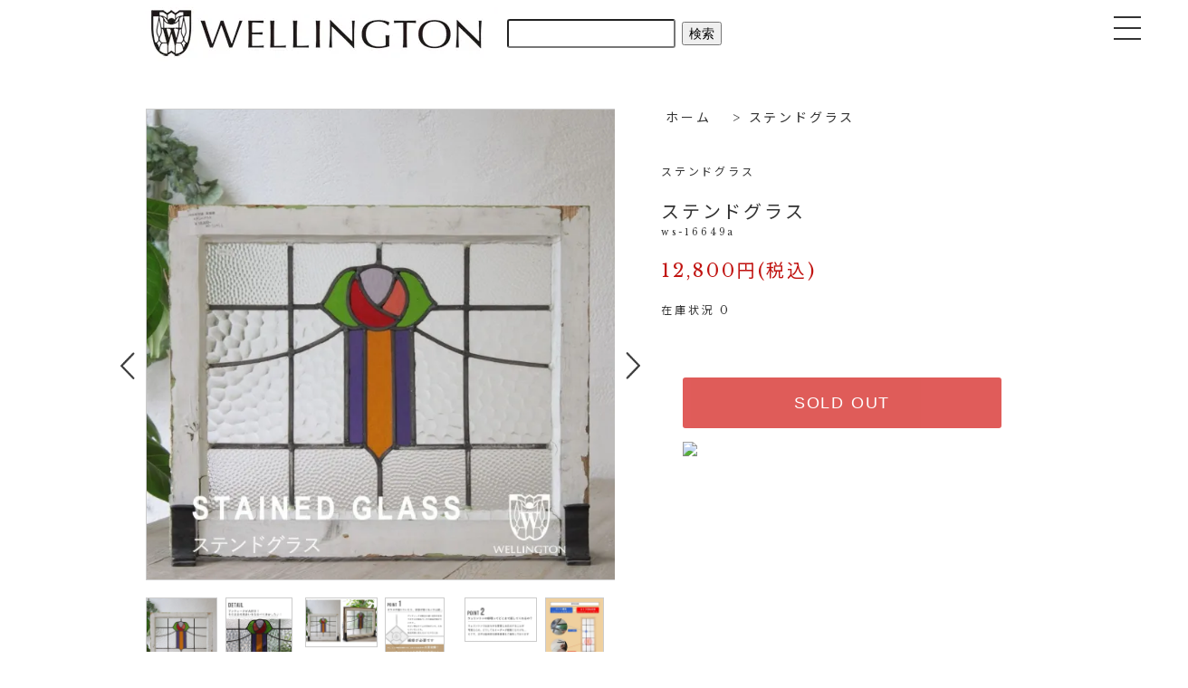

--- FILE ---
content_type: text/html; charset=EUC-JP
request_url: https://www.wellington-antique.com/?pid=129695961
body_size: 12727
content:
<!DOCTYPE html PUBLIC "-//W3C//DTD XHTML 1.0 Transitional//EN" "http://www.w3.org/TR/xhtml1/DTD/xhtml1-transitional.dtd">
<html xmlns:og="http://ogp.me/ns#" xmlns:fb="http://www.facebook.com/2008/fbml" xmlns:mixi="http://mixi-platform.com/ns#" xmlns="http://www.w3.org/1999/xhtml" xml:lang="ja" lang="ja" dir="ltr">
<head>
<meta http-equiv="content-type" content="text/html; charset=euc-jp" />
<meta http-equiv="X-UA-Compatible" content="IE=edge,chrome=1" />
<meta name="viewport" content="width=device-width,initial-scale=1">
<title>ステンドグラス - 京都のアンティークショップ ウェリントン／アンティークドア・アンティークステンドグラス</title>
<meta name="Keywords" content="ステンドグラス,京都,アンティークショップ,アンティークドア,アンティークステンドグラス,アンティーク家具,輸入,販売,加工,ウェリントン" />
<meta name="Description" content="京都のアンティークショップ ウェリントン／アンティークドア・アンティークステンドグラス・アンティーク家具の輸入・販売・加工" />
<meta name="Author" content="ウェリントン" />
<meta name="Copyright" content="ウェリントン" />
<meta http-equiv="content-style-type" content="text/css" />
<meta http-equiv="content-script-type" content="text/javascript" />
<link rel="stylesheet" href="https://www.wellington-antique.com/css/framework/colormekit.css" type="text/css" />
<link rel="stylesheet" href="https://www.wellington-antique.com/css/framework/colormekit-responsive.css" type="text/css" />
<link rel="stylesheet" href="https://img14.shop-pro.jp/PA01142/921/css/10/index.css?cmsp_timestamp=20260105184110" type="text/css" />
<link rel="stylesheet" href="https://img14.shop-pro.jp/PA01142/921/css/10/product.css?cmsp_timestamp=20260105184110" type="text/css" />

<link rel="alternate" type="application/rss+xml" title="rss" href="https://www.wellington-antique.com/?mode=rss" />
<link rel="alternate" media="handheld" type="text/html" href="https://www.wellington-antique.com/?prid=129695961" />
<link rel="shortcut icon" href="https://img14.shop-pro.jp/PA01142/921/favicon.ico?cmsp_timestamp=20251203142956" />
<script type="text/javascript" src="//ajax.googleapis.com/ajax/libs/jquery/1.7.2/jquery.min.js" ></script>
<meta property="og:title" content="ステンドグラス - 京都のアンティークショップ ウェリントン／アンティークドア・アンティークステンドグラス" />
<meta property="og:description" content="京都のアンティークショップ ウェリントン／アンティークドア・アンティークステンドグラス・アンティーク家具の輸入・販売・加工" />
<meta property="og:url" content="https://www.wellington-antique.com?pid=129695961" />
<meta property="og:site_name" content="京都のアンティークショップ ウェリントン／アンティークドア・アンティークステンドグラス" />
<meta property="og:image" content="https://img14.shop-pro.jp/PA01142/921/product/129695961.jpg?cmsp_timestamp=20200927172823"/>
<script type="text/javascript">
    (function(c,l,a,r,i,t,y){
        c[a]=c[a]||function(){(c[a].q=c[a].q||[]).push(arguments)};
        t=l.createElement(r);t.async=1;t.src="https://www.clarity.ms/tag/"+i;
        y=l.getElementsByTagName(r)[0];y.parentNode.insertBefore(t,y);
    })(window, document, "clarity", "script", "fumcj3gxcu");
</script>


<meta name="google-site-verification" content="aYYXMLos78kEgHlJdbJaeV9GKDJBqY8bXI_PlgbeAIg" />
<meta name="google-site-verification" content="I20HHJSG8xGzxkHnZpv82CzeChadDmuHq4H3NFvO0ew" />


<!-- Google Tag Manager -->
<script>(function(w,d,s,l,i){w[l]=w[l]||[];w[l].push({'gtm.start':
new Date().getTime(),event:'gtm.js'});var f=d.getElementsByTagName(s)[0],
j=d.createElement(s),dl=l!='dataLayer'?'&l='+l:'';j.async=true;j.src=
'https://www.googletagmanager.com/gtm.js?id='+i+dl;f.parentNode.insertBefore(j,f);
})(window,document,'script','dataLayer','GTM-5BHP6FW');</script>
<!-- End Google Tag Manager -->


<script type="application/ld+json">
    {
      "@context": "https://schema.org",
      "@type": "FAQPage",
      "mainEntity": [{
        "@type": "Question",
        "name": "アンティークドアって？",
        "acceptedAnswer": {
          "@type": "Answer",
          "text": "ウェリントンで取り扱っている【アンティークドア】はイギリス、フランスを中心としたヨーロッパの建築に使用されていたドアになります。約50～80年前のドアが中心です。中には100年以上前のドアも取り扱っています。ドアの種類としてはステンドグラスがはめ込まれたステンドドア、シンプルなガラスだけがはめこまれたガラスドア、木部だけのウッドドア、エッチングガラスが入ったエッチングドアなど様々種類を取り扱い、在庫しています。"
        }
      }, {
        "@type": "Question",
        "name": "アンティークドアを修理・加工までお願いできますか？",
        "acceptedAnswer": {
          "@type": "Answer",
          "text": "ウェリントンにはドアを修理・加工できる職人が在籍しています。外部の職人さんに依頼するのではなく社員として在籍しておりますので常にそれぞれのアンティークドアにあった適切な修理方法や加工のアドバイスをご提案可能です。

　取り付けたい場所に関するご相談や、使いたいドアノブ、塗装方法などもご相談の上、ウェリントンで加工致します。アンティークドアは一見外身が綺麗でも内部が腐食していたりします。そのあたりもしっかりと構造の分かったスタッフ、職人によりチェックしたうえで安心してご購入頂けます。"
        }
      }, {
        "@type": "Question",
        "name": "どのようなところでアンティークドアは使用されていますか？",
        "acceptedAnswer": {
          "@type": "Answer",
          "text": "一般のご自宅で使用されている方もおられます。玄関ドアに使用される場合に関しては防火地域などですと木製ドアを玄関に使用できない場合がございますのでご確認ください。室内ドアとしてはリビングドアにアンティークステンドドアを使われたりすることが多いです。

店舗でもアンティークドアは多く使っていただいてます。美容室やカフェなどの玄関ドアや、シンプルなウッドドアをアパレルショップの試着室のドアとしてご利用いただいたり。またフォトスタジオ様にはドアをずらっと並べた壁面装飾として利用頂いたりもしています。"
        }
      }, {
        "@type": "Question",
        "name": "どのくらいの周期で入荷がありますか？",
        "acceptedAnswer": {
          "@type": "Answer",
          "text": "年に3～4回ヨーロッパからコンテナ便で入荷があります。ヨーロッパに直接買い付けに行く場合と急なオファーなどに対応する場合は現地スタッフとメールにて商品情報を送ってもらいながら買い付けする事もできます。"
        }
      }, {
        "@type": "Question",
        "name": "アンティークドアのメリット・デメリットは？",
        "acceptedAnswer": {
          "@type": "Answer",
          "text":"メリットはなんといっても味わい深い風合いのドアをご自宅、お店のドアとして使用できる点です。一点ものですので世界で一つだけの「入り口」を作り出せます。デメリットとしてはアンティークドアには様々な状態があります。何も説明のない、または建具に関する知識がないお店から買われた場合、購入後の現場の取り付けにドアの腐食に気づいたり、数年後に構造の弱さが原因で不具合がおきる可能性があります。その為、ウェリントンでは職人にしっかりと構造をチェックしてもらい丁寧な説明、また修復を施すなどして販売しております。"}
        }]
    }
</script>
<script>
  var Colorme = {"page":"product","shop":{"account_id":"PA01142921","title":"\u4eac\u90fd\u306e\u30a2\u30f3\u30c6\u30a3\u30fc\u30af\u30b7\u30e7\u30c3\u30d7 \u30a6\u30a7\u30ea\u30f3\u30c8\u30f3\uff0f\u30a2\u30f3\u30c6\u30a3\u30fc\u30af\u30c9\u30a2\u30fb\u30a2\u30f3\u30c6\u30a3\u30fc\u30af\u30b9\u30c6\u30f3\u30c9\u30b0\u30e9\u30b9"},"basket":{"total_price":0,"items":[]},"customer":{"id":null},"inventory_control":"product","product":{"shop_uid":"PA01142921","id":129695961,"name":"\u30b9\u30c6\u30f3\u30c9\u30b0\u30e9\u30b9","model_number":"ws-16649a","stock_num":0,"sales_price":12800,"sales_price_including_tax":12800,"variants":[],"category":{"id_big":1078050,"id_small":0},"groups":[{"id":2667565}],"members_price":12800,"members_price_including_tax":12800}};

  (function() {
    function insertScriptTags() {
      var scriptTagDetails = [];
      var entry = document.getElementsByTagName('script')[0];

      scriptTagDetails.forEach(function(tagDetail) {
        var script = document.createElement('script');

        script.type = 'text/javascript';
        script.src = tagDetail.src;
        script.async = true;

        if( tagDetail.integrity ) {
          script.integrity = tagDetail.integrity;
          script.setAttribute('crossorigin', 'anonymous');
        }

        entry.parentNode.insertBefore(script, entry);
      })
    }

    window.addEventListener('load', insertScriptTags, false);
  })();
</script>

<script async src="https://www.googletagmanager.com/gtag/js?id=G-WH4GXV3BQD"></script>
<script>
  window.dataLayer = window.dataLayer || [];
  function gtag(){dataLayer.push(arguments);}
  gtag('js', new Date());
  
      gtag('config', 'G-WH4GXV3BQD', (function() {
      var config = {};
      if (Colorme && Colorme.customer && Colorme.customer.id != null) {
        config.user_id = Colorme.customer.id;
      }
      return config;
    })());
  
  </script><script type="text/javascript">
  document.addEventListener("DOMContentLoaded", function() {
    gtag("event", "view_item", {
      currency: "JPY",
      value: Colorme.product.sales_price_including_tax,
      items: [
        {
          item_id: Colorme.product.id,
          item_name: Colorme.product.name
        }
      ]
    });
  });
</script><script async src="https://zen.one/analytics.js"></script>
</head>
<body>
<meta name="colorme-acc-payload" content="?st=1&pt=10029&ut=129695961&at=PA01142921&v=20260122145946&re=&cn=a155643585298b7f723ad4fa673b1b6f" width="1" height="1" alt="" /><script>!function(){"use strict";Array.prototype.slice.call(document.getElementsByTagName("script")).filter((function(t){return t.src&&t.src.match(new RegExp("dist/acc-track.js$"))})).forEach((function(t){return document.body.removeChild(t)})),function t(c){var r=arguments.length>1&&void 0!==arguments[1]?arguments[1]:0;if(!(r>=c.length)){var e=document.createElement("script");e.onerror=function(){return t(c,r+1)},e.src="https://"+c[r]+"/dist/acc-track.js?rev=3",document.body.appendChild(e)}}(["acclog001.shop-pro.jp","acclog002.shop-pro.jp"])}();</script>
<noscript><iframe src="https://www.googletagmanager.com/ns.html?id=GTM-5BHP6FW"
height="0" width="0" style="display:none;visibility:hidden"></iframe></noscript>




<script src="https://img.shop-pro.jp/tmpl_js/76/jquery.tile.js"></script>
<script src="https://img.shop-pro.jp/tmpl_js/76/jquery.skOuterClick.js"></script>
<script src="https://img.shop-pro.jp/tmpl_js/76/smoothscroll.js"></script>
<script src="https://img.shop-pro.jp/tmpl_js/76/utility.index.js"></script>
<link href="https://fonts.googleapis.com/css?family=Libre+Baskerville" rel="stylesheet">
<link href="https://fonts.googleapis.com/css2?family=Noto+Sans+JP:wght@100;300;400;500;700;900&display=swap&subset=japanese" rel="stylesheet">

<script src="https://ajax.googleapis.com/ajax/libs/jquery/3.3.1/jquery.min.js"></script>
<script id="rendered-js" >
    jQuery(document).ready(function ($) {
    $('.toggle-btn').on('click', function () {
    $('.toggle-btn__line').toggleClass('active');
    $('.global-nav').fadeToggle();
    });
    });
</script>

<div id="toggle-div">
    <a class="toggle-btn">
    <span class="toggle-btn__line toggle-btn__line--top"></span>
    <span class="toggle-btn__line toggle-btn__line--center"></span>
    <span class="toggle-btn__line toggle-btn__line--bottom"></span>
    </a>
</div> 

<nav class="global-nav">
    <div class="global-nav__inner">

        <script>
        $(function(){

        $('.toggle_switch').on('click',function(){
        $(this).toggleClass('open');
        $(this).next('.toggle_contents').slideToggle();
        });


        $('.menu-trigger').on('click',function(){
        if($(this).hasClass('active')){
        $(this).removeClass('active');
        $('nav').slideUp();
        } else {
        $(this).addClass('active');
        $('nav').slideDown();
        }
        });

        });
        </script>
			        <div class="toggle_wrap">      
            <div class="toggle_switch">
                <p><a href="https://www.wellington-antique.com/">TOPへ</a></p>
            </div></div>
      
                    <div class="toggle_wrap">      
            <div class="toggle_switch">
                <p><form action="https://www.wellington-antique.com/#catetop" method="GET">
                <input type="hidden" name="mode" value="srh" />
                <input class="search" type="text" name="keyword" />
                <input type="submit" id="submit" value="検索" />
                </form></p>
            </div></div>

        <div class="toggle_wrap">      
            <div class="toggle_switch">
                <p><a href="https://www.instagram.com/wellington_doors/reels/">◇新着情報/お知らせ</a></p>
            </div></div>
      

        <div class="toggle_wrap">      
            <div class="toggle_switch" id="toggle_switch">
                <p>◆ドア一覧</p>
            </div>

            <div class="toggle_contents">  
							<p><a href="https://www.wellington-antique.com/?mode=cate&cbid=1078051&csid=0&sort=n">◇すべてのドア</a></p>
                <p><a href="https://www.wellington-antique.com/?mode=cate&cbid=1078051&csid=1&sort=n">ステンドドア</a></p>
                <p><a href="https://www.wellington-antique.com/?mode=cate&cbid=1078051&csid=2&sort=n">ガラスドア</a></p>
                <p><a href="https://www.wellington-antique.com/?mode=cate&cbid=1078051&csid=3&sort=n">ウッドドア</a></p>
                <p><a href="https://www.wellington-antique.com/?mode=srh&keyword=wdn">剥離ドア</a></p>
                <p><a href="https://www.wellington-antique.com/?mode=cate&cbid=1078051&csid=4&sort=n">アイアンドア</a></p>
              
                <p><a href="https://www.wellington-antique.com/?mode=cate&cbid=1078051&csid=5&sort=n">エッチングドア</a></p>
            </div> 
        </div>
          
                  <div class="toggle_wrap">      
            <div class="toggle_switch">
                <p><a href="https://www.wellington-antique.com/?mode=cate&csid=0&cbid=1341704&sort=n">◆アンティーク窓</a></p>
            </div></div>
      
                   <div class="toggle_wrap">      
            <div class="toggle_switch">
                <p><a href="https://www.wellington-antique.com/?mode=cate&csid=0&cbid=1078050&sort=n">◆ステンドグラス</a></p>
            </div></div>
      
                   <div class="toggle_wrap">      
            <div class="toggle_switch">
                <p><a href="https://www.wellington-antique.com/?mode=cate&csid=0&cbid=1078056&sort=n">◆エッチングガラス</a></p>
            </div></div>         

        <div class="toggle_wrap">      
            <div class="toggle_switch" id="toggle_switch">
                <p>◆アンティーク家具 一覧</p>
            </div>
            <div class="toggle_contents">  
                <p><a href="https://www.wellington-antique.com/?mode=cate&csid=0&cbid=1078049&sort=n">チェア</a></p>
                <p><a href="https://www.wellington-antique.com/?mode=cate&csid=0&cbid=1078048&sort=n">テーブル</a></p>
                <p><a href="https://www.wellington-antique.com/?mode=cate&cbid=1078048&csid=4&sort=n">デスク</a></p>
                <p><a href="https://www.wellington-antique.com/?mode=cate&cbid=1078048&csid=10&sort=n">ローテーブル</a></p>
                <p><a href="https://www.wellington-antique.com/?mode=cate&csid=0&cbid=1078060&sort=n">収納家具</a></p>
                <p><a href="https://www.wellington-antique.com/?mode=cate&cbid=1078048&csid=12&sort=n">ドレッサー</a></p>
                <p><a href="https://www.wellington-antique.com/?mode=cate&csid=0&cbid=2903739&sort=n">カウンター</a></p>
                <p><a href="https://www.wellington-antique.com/?mode=cate&csid=0&cbid=1078061&sort=n">その他家具</a></p>
                <p><a href="https://www.wellington-antique.com/?mode=cate&csid=0&cbid=2904014&sort=n">照明</a></p>
                <p><a href="https://www.wellington-antique.com/?mode=cate&csid=0&cbid=2903740&sort=n">ミラー</a></p>
                <p><a href="https://www.wellington-antique.com/?mode=cate&csid=0&cbid=2903741&sort=n">古道具</a></p>
                <p><a href="https://www.wellington-antique.com/?mode=cate&csid=0&cbid=2903742&sort=n">インダストリアル</a></p>

            </div> 
        </div>
      
      
            <div class="toggle_wrap">      
            <div class="toggle_switch">
                <p><a href="https://www.instagram.com/wellington_doors/reels/">◇インスタLIVEアーカイブ</a></p>
            </div>
						</div>     
	
            <div class="toggle_wrap">      
            <div class="toggle_switch">
                <p><a href="https://www.youtube.com/@%E3%82%A2%E3%83%B3%E3%83%86%E3%82%A3%E3%83%BC%E3%82%AF%E3%82%B7%E3%83%A7%E3%83%83%E3%83%97%E3%82%A6%E3%82%A7%E3%83%AA%E3%83%B3%E3%83%88%E3%83%B3">◇ウェリントンTV</a></p>
            </div>
						</div>    	
      

        <div class="toggle_wrap">      
            <div class="toggle_switch" id="toggle_switch">
                <p>◇納品事例</p>
            </div>
            <div class="toggle_contents">
                <p><a href="https://www.wellington-antique.com/?mode=f76">ドア納品事例</a></p>
							<p><a href="https://www.wellington-antique.com/?mode=f78">オーダードア納品事例</a></p>
                <p><a href="https://www.wellington-antique.com/?mode=f75">ステンド納品事例</a></p>
							<p><a href="https://www.wellington-antique.com/?mode=f77">エイジング家具塗装事例</a></p>
              <p><a href="https://www.wellington-antique.com/?mode=f79">店舗プロデュース</a></p>
            </div> 
        </div>
      
              <div class="toggle_wrap">      
   <div class="toggle_switch">
    <p><a href="https://www.wellington-antique.com/?mode=f71">◇サブスク</a></p>
  </div> 
</div>
      
               <div class="toggle_wrap">      
   <div class="toggle_switch">
    <p><a href="https://www.wellington-antique.com/?mode=f63">◇レンタル</a></p>
  </div> 
</div>
      
               <div class="toggle_wrap">      
   <div class="toggle_switch">
    <p><a href="https://www.wellington-antique.com/?mode=f60">◇買い取りサービス</a></p>
  </div> 
</div>    
      
               <div class="toggle_wrap">      
   <div class="toggle_switch">
    <p><a href="https://www.wellington-antique.com/?mode=f64">◇業販登録のご案内</a></p>
  </div> 
</div>       

        <div class="toggle_wrap">      
            <div class="toggle_switch" id="toggle_switch">
                <p><a>◇資料請求</a></p>
            </div> 
            <div class="toggle_contents">
                <p><a href="https://www.wellington-antique.com/?mode=grp&gid=2660037">塗装サンプルのご請求はこちら</a></p>	
                <p><a href="https://www.wellington-antique.com/?mode=grp&gid=2029587">生地サンプルのご請求はこちら</a></p>
							
                <p><a href="https://www.wellington-antique.com/?pid=145018451#product">ソファカタログのご請求はこちら</a></p>
            </div>
        </div>
        <div class="toggle_wrap">      
            <div class="toggle_switch" id="toggle_switch">
                <p><a>◇店舗情報</a></p>
            </div> 
            <div class="toggle_contents">
                <p><a href="https://my.matterport.com/show/?m=PjKjvDUYxw2">ヴァーチャルショールーム</a></p>
                <p><a href="https://www.wellington-antique.com/?mode=f10">アクセス</a></p>
            </div>
        </div>
      
      
      <div class="toggle_wrap">      
   <div class="toggle_switch">
    <p><a href="https://www.wellington-antique.com/?tid=5&mode=f47">◇よくある質問</a></p>
  </div> 
</div>
      
      
        <div class="toggle_wrap">      
            <div class="toggle_switch" id="toggle_switch">
                <p><a>◇お問い合わせ</a></p>
            </div> 
            <div class="toggle_contents">
                <p><a href="https://line.me/R/ti/p/@asq8126g?from=page">LINE（チャット形式でお答えします）</a></p>
                <p><a href="https://wellington.shop-pro.jp/secure/?mode=inq&shop_back_url=https%3A%2F%2Fwww.wellington-antique.com%2F&shop_id=PA01142921&tid=5">問い合わせフォームへ</a></p>
                <p><a href="tel:0756044610">TEL</a></p>
                
            </div>
        </div>
        <div class="toggle_wrap">      
            <div class="toggle_switch">
                <p><a href="https://www.wellington-antique.com/?mode=sk
">◇ショッピングガイド</a></p>
            </div> 
        </div>


    </div>
</nav>

<header id="header" class="DownMove">

	<ul id="header02">
    <li><a href="/"><h1>
			<img src="https://img14.shop-pro.jp/PA01142/921/PA01142921.jpg?cmsp_timestamp=20240503171021" alt="京都のアンティークショップ ウェリントン／アンティークドア" /></h1></a></li>
		
		<li><form action="https://www.wellington-antique.com/#catetop" method="GET">
                <input type="hidden" name="mode" value="srh" />
                <input class="search" type="text" name="keyword" />
                <input type="submit" id="submit" value="検索" />
    </form>
			</li>
	</ul>
</header>

<script src="https://ajax.googleapis.com/ajax/libs/jquery/1.9.1/jquery.min.js"></script>
<script type="text/javascript" src="https://cdnjs.cloudflare.com/ajax/libs/jquery-easing/1.3/jquery.easing.min.js"></script>
<link rel="stylesheet" href="https://wellington-sofas.com/wellington/o_hp/pc/common/css/slick.css">
<link rel="stylesheet" href="https://wellington-sofas.com/wellington/o_hp/pc/common/css/slick-theme.css">
<script src="https://wellington-sofas.com/wellington/o_hp/pc/common/js/slick.min.js"></script>
<script src="https://wellington-sofas.com/wellington/o_hp/pc/common/js/style.js"></script>








<!-------------------------- 臨時インフォメーション																																																		
<br><br><br><br><br>
<a href="https://www.instagram.com/wellington_doors/p/DQvjM7Qjxuq/" target="_blank" style="display:block; text-align:center;">
  <img src="https://image.rakuten.co.jp/wellington-interior/cabinet/05064566/kyugyo_wpc.jpg" width="1140" style="max-width:100%; height:auto; display:inline-block;">
</a>

 ------------------------->





 


	
<div id="wrapper">
	
    <p id="area-2"></p>
  


  <div id="gold_main">
    <div id="gold_index">
			<script src="https://img.shop-pro.jp/tmpl_js/76/utility.product.js"></script>


  <link rel="stylesheet" href="https://file001.shop-pro.jp/PA01142/921/slick-1.8.1/slick/slick.css">
  <link rel="stylesheet" href="https://file001.shop-pro.jp/PA01142/921/slick-1.8.1/slick/slick-theme.css">
  <link rel ="stylesheet" href="https://cdnjs.cloudflare.com/ajax/libs/font-awesome/5.15.4/css/all.min.css">
  <script src="https://file001.shop-pro.jp/PA01142/921/slick-1.8.1/jquery-1.12.4.min.js"></script>
  <script src="https://file001.shop-pro.jp/PA01142/921/slick-1.8.1/slick/slick.min.js"></script>



<div id="product" class="product">
      <form name="product_form" method="post" action="https://www.wellington-antique.com/cart/proxy/basket/items/add">
      <div class="product_area clearfix">
        <div class="product_area_left col col-md-7 col-sm-12">
          
          <div class="container-section product_img col col-md-12 col-lg-12">
						
						
						
																		
<script type="text/javascript">								
$(function() {  
  $slide = $('.slide');
  $navigation = $('.slide-navigation .item');
 
  $slide.slick({  //slickスライダー作成
    infinite: true,
    slidesToShow: 1,
    slidesToScroll: 1,
    arrows: true,
    fade: true,
		swipe: false,
		prevArrow: '<img src="https://img14.shop-pro.jp/PA01142/921/etc/arrow_rig.png?cmsp_timestamp=20220701042541" class="slide-arrow prev-arrow">',
  nextArrow: '<img src="https://img14.shop-pro.jp/PA01142/921/etc/arrow_lft.png?cmsp_timestamp=20220701042534" class="slide-arrow next-arrow">'
  });  
  $navigation.each(function(index){ //サムネイルに連番付与属性
    $(this).attr('data-number', index);
  });
  $navigation.eq(0).addClass('current');  //1枚をオーバーレイ
  
  $navigation.on('click', function(){ //サムネイルクリック時イベント
    var number = $(this).attr('data-number');
    $slide.slick('slickGoTo', number, true);
    $(this).siblings().removeClass('current');
    $(this).addClass('current');
  });
});
		</script>
						
						
						
            <div class="product_img_main">
							<ul class="slide">
								<li class="item"><img src="https://img14.shop-pro.jp/PA01142/921/product/129695961.jpg?cmsp_timestamp=20200927172823" class="product_img_thumb_img item" alt="" /></li>
                                                              <li class="item"><img src="https://img14.shop-pro.jp/PA01142/921/product/129695961_o1.jpg?cmsp_timestamp=20200927172823" class="product_img_thumb_img" class="item" /></li>
                                                                                  <li class="item"><img src="https://img14.shop-pro.jp/PA01142/921/product/129695961_o2.jpg?cmsp_timestamp=20200927172823" class="product_img_thumb_img" class="item" /></li>
                                                                                  <li class="item"><img src="https://img14.shop-pro.jp/PA01142/921/product/129695961_o3.jpg?cmsp_timestamp=20200927172823" class="product_img_thumb_img" class="item" /></li>
                                                                                  <li class="item"><img src="https://img14.shop-pro.jp/PA01142/921/product/129695961_o4.jpg?cmsp_timestamp=20200927172823" class="product_img_thumb_img" class="item" /></li>
                                                                                  <li class="item"><img src="https://img14.shop-pro.jp/PA01142/921/product/129695961_o5.jpg?cmsp_timestamp=20200927172823" class="product_img_thumb_img" class="item" /></li>
                                                                                  <li class="item"><img src="https://img14.shop-pro.jp/PA01142/921/product/129695961_o6.jpg?cmsp_timestamp=20200927172823" class="product_img_thumb_img" class="item" /></li>
                                                                                  <li class="item"><img src="https://img14.shop-pro.jp/PA01142/921/product/129695961_o7.jpg?cmsp_timestamp=20200927172823" class="product_img_thumb_img" class="item" /></li>
                                                                                  <li class="item"><img src="https://img14.shop-pro.jp/PA01142/921/product/129695961_o8.jpg?cmsp_timestamp=20200927172823" class="product_img_thumb_img" class="item" /></li>
                                                                                  <li class="item"><img src="https://img14.shop-pro.jp/PA01142/921/product/129695961_o9.jpg?cmsp_timestamp=20200927172823" class="product_img_thumb_img" class="item" /></li>
                                                                                                                                                                                                                                                                                                                                                                                                                                                                                                                                                                                                                                                                                                                                                                                                                                                                                                                                                                                                                                                                                                                                                                                                                                                                                                                                                                                                                                                                                                                                                                                                                      								</ul>
            </div>
						
						
                          <div class="product_img_thumb">
                <ul class="row slide-navigation">
									<li class="col col-lg-2 item">
                        <img src="https://img14.shop-pro.jp/PA01142/921/product/129695961.jpg?cmsp_timestamp=20200927172823" class="product_img_thumb_img" />
                      </li>
                                                            <li class="col col-lg-2 item">
                        <img src="https://img14.shop-pro.jp/PA01142/921/product/129695961_o1.jpg?cmsp_timestamp=20200927172823" class="product_img_thumb_img" />
                      </li>
                                                                                <li class="col col-lg-2 item">
                        <img src="https://img14.shop-pro.jp/PA01142/921/product/129695961_o2.jpg?cmsp_timestamp=20200927172823" class="product_img_thumb_img" />
                      </li>
                                                                                <li class="col col-lg-2 item">
                        <img src="https://img14.shop-pro.jp/PA01142/921/product/129695961_o3.jpg?cmsp_timestamp=20200927172823" class="product_img_thumb_img" />
                      </li>
                                                                                <li class="col col-lg-2 item">
                        <img src="https://img14.shop-pro.jp/PA01142/921/product/129695961_o4.jpg?cmsp_timestamp=20200927172823" class="product_img_thumb_img" />
                      </li>
                                                                                <li class="col col-lg-2 item">
                        <img src="https://img14.shop-pro.jp/PA01142/921/product/129695961_o5.jpg?cmsp_timestamp=20200927172823" class="product_img_thumb_img" />
                      </li>
                                                                                <li class="col col-lg-2 item">
                        <img src="https://img14.shop-pro.jp/PA01142/921/product/129695961_o6.jpg?cmsp_timestamp=20200927172823" class="product_img_thumb_img" />
                      </li>
                                                                                <li class="col col-lg-2 item">
                        <img src="https://img14.shop-pro.jp/PA01142/921/product/129695961_o7.jpg?cmsp_timestamp=20200927172823" class="product_img_thumb_img" />
                      </li>
                                                                                <li class="col col-lg-2 item">
                        <img src="https://img14.shop-pro.jp/PA01142/921/product/129695961_o8.jpg?cmsp_timestamp=20200927172823" class="product_img_thumb_img" />
                      </li>
                                                                                <li class="col col-lg-2 item">
                        <img src="https://img14.shop-pro.jp/PA01142/921/product/129695961_o9.jpg?cmsp_timestamp=20200927172823" class="product_img_thumb_img" />
                      </li>
                                                                                                                                                                                                                                                                                                                                                                                                                                                                                                                                                                                                                                                                                                                                                                                                                                                                                                                                                                                                                                                                                                                                                                                                                                                                                                                                                                                                                                                                                                                                                                                                                                      </ul>
              </div>
                      </div>
          
          
                    
        </div>
        <div class="product_area_right col col-md-5 col-sm-12">
          
          <ul class="pankuzu_lists inline container">
            <li class="pankuzu_list"><a href="./">ホーム</a></li>
                          <li class="pankuzu_list">&nbsp;&gt;&nbsp;<a href="?mode=cate&cbid=1078050&csid=0">ステンドグラス</a></li>
                                  </ul>
          <!---->
          

          <div id="product_detail_area" class="product_detail_area">
            
            <ul class="inline unstyled product_belong_lists">
                              <li class="product_belong_list">
                  <a href="?mode=cate&cbid=1078050&csid=0" class="product_belong_list_link">ステンドグラス</a>
                </li>
                            <!---->
            </ul>
            

            
            <h2 class="product_name">ステンドグラス</h2>
            

            
                          <p class="product_model">ws-16649a</p>
                        

            
            <p class="product_price_area">
                              <span class="product_price">12,800円(税込)</span>
                          </p>
                                                  <p class="product_stock_str">在庫状況&nbsp;0</p>
                        
          </div>

          <div class="product_cart_area">
            
                        
                        
            <div class="product_cart_order row">
                              <div class="col col-lg-12">
                                      <button class="btn btn-block btn-soldout" type="button" disabled="disabled">SOLD OUT</button>
                                  </div>
                            <p class="stock_error hide"></p>

							
							<div class="detailDoor">
                <a href="https://wellington.shop-pro.jp/customer/products/129695961/inquiries/new"><img src="https://wellington-sofas.com/wellington/image/detail_door02.png" /></a>
                </div>
							
							
							
							
            </div>
          </div>

        </div>
      </div>
      <div class="row">



                                          
          <div class="product_explain">
            <img width="100%" 　　　　　　　　　　　　　　="" src="https://image.rakuten.co.jp/wellington-interior/cabinet/asam/ws-16649a.jpg">
<img width="100%" 　　　　　　　　　　　　　　="" src="https://www.rakuten.ne.jp/gold/wellington-interior/rakuten/door_1.jpg">

<table id="pctable" width="100%" border="0" cellpadding="5" cellspacing="1" bgcolor="#baa975">
<tr align="left" valign="middle"><td bgcolor="#baa975">■品番</td></tr><tr align="left" valign="middle"><TD bgcolor="#ffffff"><br>

ws-16649a<br><br>

</TD></tr><tr align="left" valign="middle"><td bgcolor="#baa975">■サイズ</td></tr><tr align="left" valign="middle"><TD bgcolor="#ffffff"><br>

幅:48cm　高さ:37cm（見えているガラス部分のみのサイズです。)<br>
（アンティーク品の為若干の誤差はご了承下さいませ。）<br><br>




</TD></tr><tr align="left" valign="middle"><td bgcolor="#baa975">■コメント</td></tr><tr align="left" valign="middle"><TD bgcolor="#ffffff"><br>

イギリス、フランスを中心にヨーロッパ中から直接買い付けをした本場のアンティーク品となります。<br>
<br>
高級なイメージのアンティークですが、当店ではリーズナブルにアンティークをお楽しみい頂けるよう、ステンドグラスは一度に1,000枚以上。アンティークドアも100枚以上を一度に輸入。<br>
<br>
全国でも有数の買い付け量を誇ります。<br>
<br>
創業以来現在の買い付け量を保つ事で、現地ディーラーとの密な信頼関係を構築。当社に向けてより良い物を提供してもらえる環境作りを維持し、現在では現地取引先約20社と提携しています。<br>
<br>
また当店ではアンティークのプロフェッショナルが常駐する工房を完備。修理、メンテナンスはもちろん、ステンドグラス、ドアの制作からカスタムまで、アンティークのご相談はウェリントンにお任せください。<br>
<br>
ネットに載っていない商品もまだまだございます。京都伏見のショールームにも是非お越しくださいませ。<br>
<br>

<br>
※修理に関するご注意※<br>
■ 塗装をご依頼の場合、決済確認後の着手となります。恐れ入りますが代引きでのご決済はお断りしております。<br>
<br>
<br>
</TD></tr></table>

<img width="100%" 　　　　　　　　　　　　　　="" src="https://image.rakuten.co.jp/wellington-interior/cabinet/a1/ws-16649a_1.jpg">
<img width="100%" 　　　　　　　　　　　　　　="" src="https://image.rakuten.co.jp/wellington-interior/cabinet/a2/ws-16649a_2.jpg">
<img width="100%" 　　　　　　　　　　　　　　="" src="https://image.rakuten.co.jp/wellington-interior/cabinet/a3/stained3.jpg">
<img width="100%" 　　　　　　　　　　　　　　="" src="https://image.rakuten.co.jp/wellington-interior/cabinet/a4/stained4.jpg">
<img width="100%" 　　　　　　　　　　　　　　="" src="https://image.rakuten.co.jp/wellington-interior/cabinet/a5/stained5.jpg">
<img width="100%" 　　　　　　　　　　　　　　="" src="https://image.rakuten.co.jp/wellington-interior/cabinet/a6/stained6.jpg">
<img width="100%" 　　　　　　　　　　　　　　="" src="https://image.rakuten.co.jp/wellington-interior/cabinet/a7/stained7.jpg">
<img width="100%" 　　　　　　　　　　　　　　="" src="https://image.rakuten.co.jp/wellington-interior/cabinet/a8/stained8.jpg">
<img width="100%" 　　　　　　　　　　　　　　="" src="https://image.rakuten.co.jp/wellington-interior/cabinet/a9/stained9.jpg">
<img width="100%" 　　　　　　　　　　　　　　="" src="https://image.rakuten.co.jp/wellington-interior/cabinet/a10/stained10.jpg">
<img width="100%" 　　　　　　　　　　　　　　="" src="https://image.rakuten.co.jp/wellington-interior/cabinet/a11/stained11.jpg">
<img width="100%" 　　　　　　　　　　　　　　="" src="https://image.rakuten.co.jp/wellington-interior/cabinet/a12/stained12.jpg">
<img width="100%" 　　　　　　　　　　　　　　="" src="https://image.rakuten.co.jp/wellington-interior/cabinet/a13/stained13.jpg">
<img width="100%" 　　　　　　　　　　　　　　="" src="https://image.rakuten.co.jp/wellington-interior/cabinet/a14/stained14.jpg">


<p><a href="https://wellington.shop-pro.jp/secure/?mode=inq&shop_id=PA01142921" target="new"><img width="100%" 　　　　　　　　　　　　　　="" src="https://www.rakuten.ne.jp/gold/wellington-interior/rakuten/door_3.jpg"></a></p>

<img width="100%" 　　　　　　　　　　　　　　="" src="https://image.rakuten.co.jp/wellington-interior/cabinet/a15/stained15.jpg">

<p><a href="https://image.rakuten.co.jp/modulor/cabinet/kazai-soryo/ws_1000.jpg" target="new"><img src="https://image.rakuten.co.jp/modulor/cabinet/kazai-soryo/ws_1000.jpg"width="100%"></a></p>
<br><br>


          </div>
          
                
				
				
				                  
                                      <p class="product_reviews product_text_not">レビューはありません。</p>
                                    <div class="product_reviews_btn container">
                    <a href="https://www.wellington-antique.com/customer/products/129695961/reviews/new" class="btn btn-lg btn-reviews btn_revies_width">
                      <i class="icon-lg-w icon-pencil"></i><span>レビューを投稿</span>
                    </a>
                  </div>
                  
				


        
                

      </div>
      <input type="hidden" name="user_hash" value="1255455c472ae49c9171e98619b16e60"><input type="hidden" name="members_hash" value="1255455c472ae49c9171e98619b16e60"><input type="hidden" name="shop_id" value="PA01142921"><input type="hidden" name="product_id" value="129695961"><input type="hidden" name="members_id" value=""><input type="hidden" name="back_url" value="https://www.wellington-antique.com/?pid=129695961"><input type="hidden" name="reference_token" value="744de926ad5945208a85910457c7a0aa"><input type="hidden" name="shop_domain" value="wellington-antique.com">
    </form>
  </div>

	<!-------------------------- info			
			<img width="100%" src="https://image.rakuten.co.jp/wellington-interior/cabinet/05064566/toki_pcw.jpg">
	 info -------------------------->		
    </div>
  </div>
</div>

	


  <div id="global">
  <div id="global_menu">
		

	
		<div class="tab-wrap">
    <input id="TAB02-01" type="radio" name="TAB02" class="tab-switch" checked="checked" /><label class="tab-label" for="TAB02-01">アンティーク</label>
    <div class="tab-content">
    <ul>
      <li><a href="https://www.wellington-antique.com/?mode=cate&cbid=1078051&csid=1&sort=n" target="_top"><img src="https://wellington-sofas.com/wellington/o_hp/pc/images/navi_antique01.jpg" alt="ステンドドア" /></a></li>
      <li><a href="https://www.wellington-antique.com/?mode=cate&cbid=1078051&csid=2&sort=n" target="_top"><img src="https://wellington-sofas.com/wellington/o_hp/pc/images/navi_antique02.jpg" alt="ガラスドア" /></a></li>
      <li><a href="https://www.wellington-antique.com/?mode=cate&cbid=1078051&csid=3&sort=n" target="_top"><img src="https://wellington-sofas.com/wellington/o_hp/pc/images/navi_antique03.jpg" alt="ウッドドア" /></a></li>
      <li><a href="https://www.wellington-antique.com/?mode=cate&cbid=1078051&csid=4&sort=n" target="_top"><img src="https://wellington-sofas.com/wellington/o_hp/pc/images/navi_antique04.jpg" alt="アイアンドア" /></a></li>
      <li><a href="https://www.wellington-antique.com/?mode=cate&cbid=1078051&csid=5&sort=n" target="_top"><img src="https://wellington-sofas.com/wellington/o_hp/pc/images/navi_antique05.jpg" alt="エッチングドア" /></a></li>
      <li><a href="https://www.wellington-antique.com/?mode=cate&csid=0&cbid=1341704&sort=n" target="_top"><img src="https://wellington-sofas.com/wellington/o_hp/pc/images/navi_antique06.jpg" alt="アンティーク窓" /></a></li>
      <li><a href="https://www.wellington-antique.com/?mode=cate&csid=0&cbid=1078050&sort=n" target="_top"><img src="https://wellington-sofas.com/wellington/o_hp/pc/images/navi_antique07.jpg" alt="ステンドグラス" /></a></li>
      <li><a href="https://www.wellington-antique.com/?mode=cate&csid=0&cbid=1078056&sort=n" target="_top"><img src="https://wellington-sofas.com/wellington/o_hp/pc/images/navi_antique08.jpg" alt="エッチングガラス" /></a></li>
      <li><a href="https://www.wellington-antique.com/?mode=cate&csid=0&cbid=1078049&sort=n" target="_top"><img src="https://wellington-sofas.com/wellington/o_hp/pc/images/navi_antique09.jpg" alt="チェア" /></a></li>
      <li><a href="https://www.wellington-antique.com/?mode=cate&csid=0&cbid=1078048&sort=n" target="_top"><img src="https://wellington-sofas.com/wellington/o_hp/pc/images/navi_antique10.jpg" alt="テーブル" /></a></li>
    </ul>
    <ul>
      <li><a href="https://www.wellington-antique.com/?mode=cate&cbid=1078048&csid=4&sort=n" target="_top"><img src="https://wellington-sofas.com/wellington/o_hp/pc/images/navi_antique11.jpg" alt="デスク" /></a></li>
      <li><a href="https://www.wellington-antique.com/?mode=cate&cbid=1078048&csid=10&sort=n" target="_top"><img src="https://wellington-sofas.com/wellington/o_hp/pc/images/navi_antique12.jpg" alt="ローテーブル" /></a></li>
      <li><a href="https://www.wellington-antique.com/?mode=cate&csid=0&cbid=1078060&sort=n" target="_top"><img src="https://wellington-sofas.com/wellington/o_hp/pc/images/navi_antique13.jpg" alt="収納家具" /></a></li>
      <li><a href="https://www.wellington-antique.com/?mode=cate&cbid=1078048&csid=12&sort=n" target="_top"><img src="https://wellington-sofas.com/wellington/o_hp/pc/images/navi_antique14.jpg" alt="ドレッサー" /></a></li>
      <li><a href="https://www.wellington-antique.com/?mode=cate&csid=0&cbid=2903739&sort=n" target="_top"><img src="https://wellington-sofas.com/wellington/o_hp/pc/images/navi_antique15.jpg" alt="カウンター" /></a></li>
      <li><a href="https://www.wellington-antique.com/?mode=cate&csid=0&cbid=1078061&sort=n" target="_top"><img src="https://wellington-sofas.com/wellington/o_hp/pc/images/navi_antique16.jpg" alt="その他家具" /></a></li>
      <li><a href="https://www.wellington-antique.com/?mode=cate&csid=0&cbid=2904014&sort=n" target="_top"><img src="https://wellington-sofas.com/wellington/o_hp/pc/images/navi_antique17.jpg" alt="照明/ライト" /></a></li>
      <li><a href="https://www.wellington-antique.com/?mode=cate&csid=0&cbid=2903740&sort=n" target="_top"><img src="https://wellington-sofas.com/wellington/o_hp/pc/images/navi_antique18.jpg" alt="ミラー" /></a></li>
      <li><a href="https://www.wellington-antique.com/?mode=cate&csid=0&cbid=2903741&sort=n" target="_top"><img src="https://wellington-sofas.com/wellington/o_hp/pc/images/navi_antique19.jpg" alt="古道具" /></a></li>
      <li><a href="https://www.wellington-antique.com/?mode=cate&csid=0&cbid=2903742&sort=n" target="_top"><img src="https://wellington-sofas.com/wellington/o_hp/pc/images/navi_antique20.jpg" alt="インダストリアル" /></a></li>
    </ul>
    </div>
			
    <input id="TAB02-03" type="radio" name="TAB02" class="tab-switch" onclick="location.href='https://www.instagram.com/wellington_doors/reels/'" /><label class="tab-label" for="TAB02-03">新着情報</label>
    <div class="tab-content">
        
    </div>

    <input id="TAB02-04" type="radio" name="TAB02" class="tab-switch" onclick="location.href='https://www.instagram.com/wellington_doors/reels/'" /><label class="tab-label" for="TAB02-04">LIVE</label>
    <div class="tab-content">
        
    </div>			
				
    <input id="TAB02-05" type="radio" name="TAB02" class="tab-switch" onclick="location.href='https://www.youtube.com/@%E3%82%A2%E3%83%B3%E3%83%86%E3%82%A3%E3%83%BC%E3%82%AF%E3%82%B7%E3%83%A7%E3%83%83%E3%83%97%E3%82%A6%E3%82%A7%E3%83%AA%E3%83%B3%E3%83%88%E3%83%B3'" /><label class="tab-label" for="TAB02-05">VLOG</label>
    <div class="tab-content">
        
    </div>
	
    <input id="TAB02-06" type="radio" name="TAB02" class="tab-switch" onclick="location.href='/?mode=f60'" /><label class="tab-label" for="TAB02-06">買取り</label>
    <div class="tab-content">
        
    </div>
    <input id="TAB02-07" type="radio" name="TAB02" class="tab-switch" onclick="location.href='/?mode=f71'" /><label class="tab-label" for="TAB02-07">サブスク</label>
    <div class="tab-content">
        
    </div>
    <input id="TAB02-08" type="radio" name="TAB02" class="tab-switch" onclick="location.href='/?mode=f63'" /><label class="tab-label" for="TAB02-08">レンタル</label>
    <div class="tab-content">
        
    </div>
    <input id="TAB02-09" type="radio" name="TAB02" class="tab-switch" onclick="location.href='/?mode=f74'" /><label class="tab-label" for="TAB02-09">無料相談</label>
    <div class="tab-content">
        
    </div>
    <input id="TAB02-10" type="radio" name="TAB02" class="tab-switch" onclick="location.href='/?mode=f64'" /><label class="tab-label" for="TAB02-10">BtoB</label>
    <div class="tab-content">
        
    </div>
</div>
		
	
  </div>
</div>
	

	
		<!-----------　お知らせ INFORMATION 休業系
<div class="information">
	
					<p><a href="https://www.instagram.com/wellington_doors/reel/DPNwz1kgKHA/" target="new"><img width="100%" src="https://image.rakuten.co.jp/wellington-interior/cabinet/05064566/info_pchpw.jpg"></a></p>	
</div>
<div class="information">
	<p><img width="100%" src="https://image.rakuten.co.jp/wellington-interior/cabinet/05064566/wtouki_pc.jpg"></p>	
					<p><a href="https://www.instagram.com/wellington_doors/" target="new"><img width="100%" src="https://image.rakuten.co.jp/modulor/cabinet/pcw_fair.jpg"></a></p>	
</div>
-------> 
	


 

<!--------------------------	
<div class="information">
<img width="100%" src="https://image.rakuten.co.jp/wellington-interior/cabinet/05064566/wtouki_pc.jpg">
	</div>
	--------------------------> 


 

<div class="information">
  <h3 class="chuo"><span class="jirei">SERVICE</span></h3>
	<p class="chuo">お客様の「あとちょっと」を叶える<br>京都のアンティークショップ ウェリントンのサービス</p>
	
<div class="flex3 mt80">
  <div><a href="/?mode=f75"><img src="https://wellington-sofas.com/wellington/o_hp/pc/images/service01.jpg" width="379" height="479" alt=""/></a></div>
  <div><a href="/?mode=f76"><img src="https://wellington-sofas.com/wellington/o_hp/pc/images/service02.jpg" width="379" height="479" alt=""/></a></div>
  <div><a href="/?mode=f77"><img src="https://wellington-sofas.com/wellington/o_hp/pc/images/service03.jpg" width="379" height="479" alt=""/></a></div>
  <div><a href="https://www.wellington-antique.com/?tid=5&mode=f78"><img src="https://wellington-sofas.com/wellington/o_hp/pc/images/service04.jpg" width="379" height="479" alt=""/></a></div>
  <div><a href="https://www.wellington-antique.com/?tid=5&mode=f71"><img src="https://wellington-sofas.com/wellington/o_hp/pc/images/service05.jpg" width="379" height="479" alt=""/></a></div>
  <div><a href="https://www.wellington-antique.com/?tid=5&mode=f79"><img src="https://wellington-sofas.com/wellington/o_hp/pc/images/service06.jpg" width="379" height="479" alt=""/></a></div>
</div>
	
</div>

 

	<div class="flex3_icon mt80">
  <div><a href="https://line.me/R/ti/p/@asq8126g?from=page"><img src="https://wellington-sofas.com/wellington/o_hp/pc/images/sns_l.jpg" width="98" height="92" alt=""/></a></div>
  <div><a href="https://www.instagram.com/wellington_doors/"><img src="https://wellington-sofas.com/wellington/o_hp/pc/images/sns_i.jpg" width="98" height="92" alt=""/></a></div>
  <div><a href="https://www.wellington-antique.com/?mode=f10"><img src="https://wellington-sofas.com/wellington/o_hp/pc/images/sns_g.jpg" width="98" height="92" alt=""/></a></div>
</div>
	
	

<div class="mt100">
  <h3 class="chuo"><span class="jirei">事例紹介</span></h3>
	<p class="chuo">ドアやステンドグラスの取り付け、店舗プロデュースなど<br>
ウェリントンの商品を実際にお使い頂いているお客様の納品事例をご紹介</p>
	
  <div class="slider2">
    <div class="slider-img">
			<a href="/?mode=f7">
				<img src="https://wellington-sofas.com/wellington/o_hp/pc/images/total_jirei.jpg" width="780" height="542" alt=""/></a></div>
		
		
    <div class="slider-img">
			<a href="/?mode=f4">
				<img src="https://wellington-sofas.com/wellington/o_hp/pc/images/stained_jirei.jpg" width="780" height="542" alt=""/></a></div>
		
		
    <div class="slider-img">
			<a href="/?mode=f5">
				<img src="https://wellington-sofas.com/wellington/o_hp/pc/images/antiquedoor_jirei.jpg" width="780" height="542" alt=""/></a></div>
		
  </div>
</div>

<div class="link_wrap"> <a href="/?mode=f59">納品事例一覧を見る</a> </div>



 

<div class="information">
  <h3 class="chuo"><span class="jirei">INFORMATION</span></h3>
	<p class="chuo">インフォメーション</p>
	
<div class="flex3 mt80">

  <div><a href="https://my.matterport.com/show/?m=PjKjvDUYxw2"><img src="https://wellington-sofas.com/wellington/o_hp/pc/images/info02.jpg" width="379" height="479" alt=""/></a></div>
  <div><a href="https://www.wellington-antique.com/?tid=5&mode=f47"><img src="https://wellington-sofas.com/wellington/o_hp/pc/images/info03.jpg" width="379" height="479" alt=""/></a></div>
   <div><a href="https://wellington.shop-pro.jp/secure/?mode=inq&shop_back_url=https%3A%2F%2Fwww.wellington-antique.com%2F&shop_id=PA01142921&tid=5"><img src="https://wellington-sofas.com/wellington/o_hp/pc/images/info04.jpg" width="379" height="479" alt=""/></a></div>
</div>
		<br><br>
<p><img src="https://wellington-sofas.com/wellington/o_hp/pc/images/sagi.jpg"></p>
</div>
 


	
	
  <div id="footer" class="footer">
    <div class="footer_nav">
      <div class="footer_inner row">
				<div class="footer_nav_menu_left col col-sm-12 col-lg-4 hidden-phone">
          <ul class="footer_nav_lists unstyled">
            <li class="footer_nav_list"><a href="./" class="footer_nav_list_link">HOME</a></li>
					
						<li class="footer_nav_list"><a href="/?mode=f56" class="footer_nav_list_link">コンセプト</a></li>
						<li class="footer_nav_list"><a href="/?mode=f1" class="footer_nav_list_link">ウェリントンについて</a></li>
						<li class="footer_nav_list"><a href="/?mode=f58" class="footer_nav_list_link">サービス</a></li>
						
						<li class="footer_nav_list"><a href="/?mode=f59" class="footer_nav_list_link">納品事例</a></li>
						<li class="footer_nav_list"><a href="/?mode=f60" class="footer_nav_list_link">買い取り</a></li>
						<li class="footer_nav_list"><a href="/?mode=f61" class="footer_nav_list_link">サスティナビリティ</a></li>
						
            <li class="footer_nav_list"><a href="/?mode=f10" class="footer_nav_list_link">アクセス</a></li>
          </ul>
        </div>
				
				
        <div class="footer_nav_menu_left col col-sm-12 col-lg-4 hidden-phone">
          <ul class="footer_nav_lists unstyled">
            <li class="footer_nav_list"><a href="https://www.wellington-antique.com/?mode=sk#payment" class="footer_nav_list_link">支払い方法について</a></li>
            <li class="footer_nav_list"><a href="https://www.wellington-antique.com/?mode=sk" class="footer_nav_list_link">配送・送料について</a></li>
            <li class="footer_nav_list"><a href="https://www.wellington-antique.com/?mode=sk#cancel" class="footer_nav_list_link">返品について</a></li>
            <li class="footer_nav_list"><a href="https://www.wellington-antique.com/?mode=sk#info" class="footer_nav_list_link">特定商取引法に基づく表記</a></li>
            <li class="footer_nav_list"><a href="https://www.wellington-antique.com/?mode=privacy" class="footer_nav_list_link">プライバシーポリシー</a></li>

                      </ul>
        </div>
        <div class="footer_nav_menu_right col col-sm-12 col-lg-4">
          <ul class="footer_nav_lists unstyled">
            <li class="footer_nav_list col-sm-6"><a href="https://www.wellington-antique.com/?mode=myaccount" class="footer_nav_list_link">マイアカウント</a></li>
                        <li class="footer_nav_list col-sm-6">
                            <a href="https://www.wellington-antique.com/cart/proxy/basket?shop_id=PA01142921&shop_domain=wellington-antique.com" class="footer_nav_list_link">カートを見る</a>
                          </li>
            <li class="footer_nav_list col-sm-6"><a href="https://wellington.shop-pro.jp/customer/inquiries/new" class="footer_nav_list_link">お問い合わせ</a></li>
          </ul>
        </div>
        <div class="footer_nav_menu col col-sm-12 visible-phone">
          <ul class="footer_nav_lists unstyled inline">
            <li class="footer_nav_list"><a href="./" class="footer_nav_list_link">HOME</a></li>/

						<li class="footer_nav_list"><a href="/?mode=f56" class="footer_nav_list_link">コンセプト</a></li>/
						<li class="footer_nav_list"><a href="/?mode=f1" class="footer_nav_list_link">ウェリントンについて</a></li>/
						<li class="footer_nav_list"><a href="/?mode=f58" class="footer_nav_list_link">サービス</a></li>/
						<li class="footer_nav_list"><a href="https://www.wellington-antique.com/apps/note/?cat=13" class="footer_nav_list_link">コラム</a></li>
						
						<li class="footer_nav_list"><a href="/?mode=f59" class="footer_nav_list_link">納品事例</a></li>/
						<li class="footer_nav_list"><a href="/?mode=f60" class="footer_nav_list_link">買い取り</a></li>/
						<li class="footer_nav_list"><a href="/?mode=f61" class="footer_nav_list_link">サスティナビリティ</a></li>/
						<li class="footer_nav_list"><a href="/?mode=f10" class="footer_nav_list_link">アクセス</a></li>/
						
						
            <li class="footer_nav_list"><a href="https://www.wellington-antique.com/?mode=sk#payment" class="footer_nav_list_link">支払い方法について</a></li>/
            <li class="footer_nav_list"><a href="https://www.wellington-antique.com/?mode=sk" class="footer_nav_list_link">配送・送料について</a></li>/
            <li class="footer_nav_list"><a href="https://www.wellington-antique.com/?mode=sk#cancel" class="footer_nav_list_link">返品について</a></li>/
            <li class="footer_nav_list"><a href="https://www.wellington-antique.com/?mode=sk#info" class="footer_nav_list_link">特定商取引法に基づく表記</a></li>/
            <li class="footer_nav_list"><a href="https://www.wellington-antique.com/?mode=privacy" class="footer_nav_list_link">プライバシーポリシー</a></li>/
            <li class="footer_nav_list"><a href="https://wellington.shop-pro.jp/customer/newsletter/subscriptions/new" class="footer_nav_list_link">メルマガ登録・解除</a></li>/
                      </ul>
        </div>
      </div>
    </div>
    <address class="footer_inner footer_copyright">
      Copyright &#169; 2011-2025 Wellington. All Rights Reserved.
    </address>
</div>
   


<script type="text/javascript" src="https://wellington-sofas.com/wellington/js/heightLine.js"></script>
<script type="text/javascript" src="https://www.rakuten.ne.jp/gold/modulor/common/js/top.js"></script><script type="text/javascript" src="https://www.wellington-antique.com/js/cart.js" ></script>
<script type="text/javascript" src="https://www.wellington-antique.com/js/async_cart_in.js" ></script>
<script type="text/javascript" src="https://www.wellington-antique.com/js/product_stock.js" ></script>
<script type="text/javascript" src="https://www.wellington-antique.com/js/js.cookie.js" ></script>
<script type="text/javascript" src="https://www.wellington-antique.com/js/favorite_button.js" ></script>
</body></html>

--- FILE ---
content_type: text/css
request_url: https://img14.shop-pro.jp/PA01142/921/css/10/index.css?cmsp_timestamp=20260105184110
body_size: 59433
content:
/*--------------------------------------------------------------------*/
/*cssの初期化*/
/*--------------------------------------------------------------------*/
html, body {
  font-family: 'Libre Baskerville','Noto Sans JP', serif;
  letter-spacing: 0.2em;
}
h1, h2, h3, h4, h5, h6, address, div, blockquote, p, pre, ul, ol, li, dl, dt, dd, hr, table,
caption, th, td, span, em, strong, dfn, code, samp, kbd, var, cite, abbr, acronym, sub, sup,
q, br, ins, del, a, img, object, iframe {
  font-family: 'Libre Baskerville','Noto Sans JP', serif;
  margin: 0;
  padding: 0;
  border: 0;
  font-style: normal;
  font-weight: normal;
  font-size: 100%;
}

/* common */
.heading {
  font-size: 18px;
  font-weight: normal;
  margin: 0;
  padding-bottom: 20px;
  color:#bba56b;
}

.lists {
  margin: 0;
  border-bottom: 1px solid #333;
}

.list {
  border-top: 1px solid #ccc;
  font-weight: normal;
}

.list:first-child {
  border-top: none;
}

.list_link {
  padding: 20px 0;
}

.list_link_name {
  display: block;
  padding-right: 30px;
}

.list_link_img {
  margin-bottom: 5px;
}

.list_icon_arrow {
  float: right;
  margin-right: 10px;
}

.item_img {
  margin: 0 auto;
}
.item_img:hover {
  opacity: 0.8;
}
.item_name {
  padding-top: 5px;
}
.item_regular_price {
  text-decoration: line-through;
}
.item_price {
  font-weight: bold;
}
.item_price_discount {
  color: #cf0400;
}
.item_discount_rate {
  color: #cf0400;
}
.item_soldout {
  color: #cf0400;
}

.rank_box {
  position: absolute;
  width: 25px;
  height: 25px;
  background-color: #333;
  display: block;
  z-index: 5;
}
.rank_box_color_1 {
  background-color: #dccc18;
}

.rank_box_color_2 {
  background-color: #bab9c1;
}

.rank_box_color_3 {
  background-color: #e18961;
}

.rank_number {
  color: #fff;
  display: block;
  padding-top: 1px;
  font-size: 14px;
}

.btn-more {
  width: 96%;
  margin: 0 auto 60px;
  padding: 10px 12px;
}

/*--------------------------------------------------------------------*/
/*タグの基本設定*/
/*--------------------------------------------------------------------*/
a {
  outline: none;
  color: #333333;
  text-decoration: none;
}
a:hover {
  color: #666666;
  text-decoration: none;
}
a:hover img {
  filter: alpha(opacity=70);
  -moz-opacity: 0.70;
  opacity: 0.70;
}
div.clear {
  clear: both;
}
hr {
  display: none;
}
ul {
  list-style: none;
}
/*--------------------------------------------------------------------*/
/*枠基本スタイル*/
/*--------------------------------------------------------------------*/
div#container {
  padding-top: 117px;
}
div#wrapper {
  clear: both;
  width: 980px;
  margin: 0 auto;
  padding: 80px 0 30px 0;
  zoom: 1;
}
div#wrapper02 {
  clear: both;
  width: 980px;
  margin: 0 auto;
  padding: 0px 0 30px 0;
  zoom: 1;
}
div#wrapper:after {
  content: "";
  display: block;
  height: 0;
  clear: both;
}
div#wrapper02:after {
  content: "";
  display: block;
  height: 0;
  clear: both;
}
div#mainImg {
  width: 980px;
  margin: 0 auto;
}
div#mainImg img {
  border: 15px solid #000;
}
.bx-wrapper .bx-viewport {
  border: solid #fff 0px !important;
  left: 0px !important;
  box-shadow: 0 0 0 #fff !important;
}
div#main {
  width: 715px;
  line-height: 1.8;
  float: right;
}
/*--------------------------------------------------------------------*/
/*共通スタイル*/
/*--------------------------------------------------------------------*/
.chuo {
  margin: 0 auto;
   !important;
  text-align: center;
   !important;
}
.mt10 {
  margin-top: 10px;
}
.mt20 {
  margin-top: 20px;
}
.mt30 {
  margin-top: 30px;
}
.mt40 {
  margin-top: 40px;
}
.mt50 {
  margin-top: 50px;
}
.mt80 {
  margin-top: 80px;
}
.mt100 {
  margin-top: 100px;
}
.mt120 {
  margin-top: 120px;
}
.mt150 {
  margin-top: 150px;
}
.img100 img {
  width: 100%;
  height: auto;
}
.link_wrap {
  padding: 2px;
  border: solid 1px #889888;
  width: 750px;
  margin: 40px auto 0 auto;
}
.link_wrap a {
  background: #889888;
  color: #fff;
  display: block;
  padding: 14px 200px;
  text-align: center;
  font-weight: bold;
  font-size: 140%;
  vertical-align: middle;
  text-decoration: none;
  letter-spacing: 0.2em;
}
.link_wrap a:hover {
  background: #b5b49f;
}
/*--------------------------------------------------------------------*/
/*グローバルメニュー*/
/*--------------------------------------------------------------------*/
div#global {
  clear: both;
  margin-top:100px;
}
/*global_menu*/
div#global_menu {
  clear: both;
  margin: 0 auto;
  width: 980px;
}
div#global_menu ul {
  font-size: 0;
  line-height: 0;
  flex-wrap: wrap;
  display: flex;
  justify-content: space-between;
}
div#global_menu ul li {
  width: calc(10%);
}
/*--------------------------------------------------------------------*/
/*パンくずリスト*/
/*--------------------------------------------------------------------*/
div#main div#crumbs {
  min-width: 715px;
  margin: 5px 0 0 0;
  font-size: x-small;
  color: #727272;
  text-align: right;
}
div#main div#crumbs a {
  color: #727272;
  text-decoration: none;
}
div#main div#crumbs a:hover {
  text-decoration: underline;
}

/*--------------------------------------------------------------------*/
/*header*/
/*--------------------------------------------------------------------*/

#toggle-div{
  width: 980px;
  margin: 0 auto;
}
#header{
    /*fixedで上部固定*/
	position: fixed;
	height: 80px;
	width:100%;
    z-index: 999;/*最前面へ*/
  background-color:#fff;
}
#header02{
  margin: 0 auto;
  width: 980px;
}
#header02 li{
    float: left;
}
#header02 li form{
    margin-left:10px;
    margin-top:21px;
}

/*　上に上がる動き　*/

#header.UpMove{
	animation: UpAnime 0.5s forwards;
}

@keyframes UpAnime{
  from {
    opacity: 1;
	transform: translateY(0);
  }
  to {
    opacity: 0;
	transform: translateY(-100px);
  }
}

/*　下に下がる動き　*/

#header.DownMove{
	animation: DownAnime 0.5s forwards;
}
@keyframes DownAnime{
  from {
  	opacity: 0;
	transform: translateY(-100px);
  }
  to {
  	opacity: 1;
	transform: translateY(0);
  }
}

/*========= バーガーメニュー内のアコーディオン ===============*/

.toggle_wrap {
  width:100%;
  color:#fff;
}
.toggle_wrap a {
  color:#fff;
  text-decoration:none;
  display: block;
}
.toggle_wrap:last-of-type {
  border-bottom: 1px solid #fff;
}
.toggle_switch {
  position: relative;
  cursor: pointer;
  padding: 5px 10px;
  border-top: 1px solid #fff;
}
.toggle_switch.open {
}
.toggle_switch:hover {
}
.toggle_switch::after {
  content: "";
  display: inline-block;
  width: 18px;
  height: 11px;
  background-size: contain;
  position: absolute;
  top: 50%;
  transform: translateY(-50%);
  right: 20px;
  transition: transform .2s;
}
.toggle_switch.open::after {
  transform: rotateZ(180deg);
  top: 46%;
}
.toggle_contents {
  display: none;
  padding: 5px 10px;
}
.toggle_contents p {
  padding: 0.6em 1em;
}


#toggle_switch {
  position: relative;
  cursor: pointer;
  padding: 5px 10px;
  border-top: 1px solid #fff;
}
#toggle_switch::after {
  content: "";
  display: inline-block;
  width: 18px;
  height: 11px;
  background: url(https://www.rakuten.ne.jp/gold/modulor/images/arrow_down.svg) no-repeat center center;
  background-size: contain;
  position: absolute;
  top: 50%;
  transform: translateY(-50%);
  right: 20px;
  transition: transform .2s;
}
#toggle_switch.open::after {
  transform: rotateZ(180deg);
  top: 46%;
}


/* ナビゲーションメニュー
==============================　*/
.global-nav {
  display: none;
  position: fixed;
  background: rgba(0, 0, 0, 0.7);
  width: 100%;
  height: 100%;
  z-index: 1000;
}
 
.global-nav__inner {
  justify-content: center;
  align-items: center;
  width: 90%;
  height: 85%;
  padding: 100px 5% 0px 5%;
  overflow:auto;
}
 
.global-nav__item {
  margin-bottom: 20px;
}
 
.global-nav__item a {
  color: #fff;
  font-size: 24px;
  font-weight: bold;
  text-decoration: none;
  transition: 0.5s;
}
 
.global-nav__item a:hover {
  opacity: 0.7;
}

/* ハンバーガーボタン
==============================　*/

.toggle-btn{
  width: 30px;
  height: 30px;
  position: fixed;;
  right: 15px;
  top: 10px;
  border: 5px solid #fff;
  background: #fff;
  z-index: 1002;
}

.toggle-btn {
}
 
.toggle-btn__line {
  background: #333;
  display: block;
  height: 2px;
  position: absolute;
  transition: transform 0.5s;
  width: 100%;
}
 
.toggle-btn__line--top {
  top: 3px;
}
 
.toggle-btn__line--center {
  top: 15px;
}
 
.toggle-btn__line--bottom {
  top: 27px;
}
 
.toggle-btn__line--top.active {
  top: 15px;
  transform: rotate(45deg);
}
.toggle-btn__line--center.active {
  transform: scaleX(0);
}
.toggle-btn__line--bottom.active {
  top: 15px;
  transform: rotate(135deg);
}

/*--------------------------------------------------------------------*/
/*icons*/
/*--------------------------------------------------------------------*/
.icon-b.icon-user { background-position: -208px -0px; }
.icon-w.icon-user { background-position: -208px -0px; }
.icon-lg-b.icon-user { background-position: -312px -0px; }
.icon-lg-w.icon-user { background-position: -312px -0px; }
.icon-b.icon-adduser { background-position: -240px -0px; }
.icon-w.icon-adduser { background-position: -240px -0px; }
.icon-lg-b.icon-adduser { background-position: -360px -0px; }
.icon-lg-w.icon-adduser { background-position: -360px -0px; }
.icon-b.icon-login { background-position: -48px -80px; }
.icon-w.icon-login { background-position: -48px -80px; }
.icon-lg-b.icon-login { background-position: -72px -120px; }
.icon-lg-w.icon-login { background-position: -72px -120px; }
.icon-b.icon-logout { background-position: -32px -80px; }
.icon-w.icon-logout { background-position: -32px -80px; }
.icon-lg-b.icon-logout { background-position: -48px -120px; }
.icon-lg-w.icon-logout { background-position: -48px -120px; }
.icon-b.icon-cart { background-position: -176px -64px; }
.icon-w.icon-cart { background-position: -176px -64px; }
.icon-lg-b.icon-cart { background-position: -264px -96px; }
.icon-lg-w.icon-cart { background-position: -264px -96px; }
.icon-b.icon-search { background-position: -208px -16px; }
.icon-w.icon-search { background-position: -208px -16px; }
.icon-lg-b.icon-search { background-position: -312px -24px; }
.icon-lg-w.icon-search { background-position: -312px -24px; }
.icon-b.icon-mail { background-position: -64px -0px; }
.icon-w.icon-mail { background-position: -64px -0px; }
.icon-lg-b.icon-mail { background-position: -96px -0px; }
.icon-lg-w.icon-mail { background-position: -96px -0px; }
.icon-b.icon-book { background-position: -144px -32px; }
.icon-w.icon-book { background-position: -144px -32px; }
.icon-lg-b.icon-book { background-position: -216px -48px; }
.icon-lg-w.icon-book { background-position: -216px -48px; }
.icon-b.icon-help { background-position: -288px -80px; }
.icon-w.icon-help { background-position: -288px -80px; }
.icon-lg-b.icon-help { background-position: -432px -120px; }
.icon-lg-w.icon-help { background-position: -432px -120px; }
.icon-b.icon-c_twitter { background-position: -112px -176px; }
.icon-w.icon-c_twitter { background-position: -112px -176px; }
.icon-lg-b.icon-c_twitter { background-position: -168px -264px; }
.icon-lg-w.icon-c_twitter { background-position: -168px -264px; }
.icon-b.icon-c_facebook { background-position: -144px -176px; }
.icon-w.icon-c_facebook { background-position: -144px -176px; }
.icon-lg-b.icon-c_facebook { background-position: -216px -264px; }
.icon-lg-w.icon-c_facebook { background-position: -216px -264px; }

.icon-lg-b2.icon-instagram { background-position: -171px -292px;
    width: 17px;
    height: 17px;
    display: inline-block;
}
.icon-b2.icon-instagram { background-position: -112px -192px;
    width: 24px;
    height: 24px;
    display: inline-block;
}

.icon-b.icon-c_google { background-position: -192px -176px; }
.icon-w.icon-c_google { background-position: -192px -176px; }
.icon-lg-b.icon-c_google { background-position: -288px -264px; }
.icon-lg-w.icon-c_google { background-position: -288px -264px; }
.icon-b.icon-c_pinterest { background-position: -224px -176px; }
.icon-w.icon-c_pinterest { background-position: -224px -176px; }
.icon-lg-b.icon-c_pinterest { background-position: -336px -264px; }
.icon-lg-w.icon-c_pinterest { background-position: -336px -264px; }
.icon-b.icon-chevron_right { background-position: -16px -144px; }
.icon-w.icon-chevron_right { background-position: -16px -144px; }
.icon-lg-b.icon-chevron_right { background-position: -24px -216px; }
.icon-lg-w.icon-chevron_right { background-position: -24px -216px; }
.icon-b.icon-chevron_down { background-position: -352px -128px; }
.icon-w.icon-chevron_down { background-position: -352px -128px; }
.icon-lg-b.icon-chevron_down { background-position: -528px -192px; }
.icon-lg-w.icon-chevron_down { background-position: -528px -192px; }
.icon-b.icon-chevron_up { background-position: -0px -144px; }
.icon-w.icon-chevron_up { background-position: -0px -144px; }
.icon-lg-b.icon-chevron_up { background-position: -0px -216px; }
.icon-lg-w.icon-chevron_up { background-position: -0px -216px; }
.icon-b.icon-chevron_left { background-position: -336px -128px; }
.icon-w.icon-chevron_left { background-position: -336px -128px; }
.icon-lg-b.icon-chevron_left { background-position: -504px -192px; }
.icon-lg-w.icon-chevron_left { background-position: -504px -192px; }
.icon-b.icon-list { background-position: -192px -96px; }
.icon-w.icon-list { background-position: -192px -96px; }
.icon-lg-b.icon-list { background-position: -288px -144px; }
.icon-lg-w.icon-list { background-position: -288px -144px; }
.icon-b.icon-pencil { background-position: -96px -0px; }
.icon-w.icon-pencil { background-position: -96px -0px; }
.icon-lg-b.icon-pencil { background-position: -144px -0px; }
.icon-lg-w.icon-pencil { background-position: -144px -0px; }

.icon-b,
.icon-w {
  width: 16px;
  height: 16px;
  display: inline-block;
  *display: inline;
  *zoom: 1;
}
.icon-lg-b,
.icon-lg-w {
  width: 24px;
  height: 24px;
  display: inline-block;
  *display: inline;
  *zoom: 1;
}

.icon-b { background-image: url(https://img.shop-pro.jp/tmpl_img/76/icon16_b.png); }
.icon-b2 { background-image: url(https://static-www.shop-pro.jp/img/colormekit_doc/icon16_b.png); }
.icon-w { background-image: url(https://img.shop-pro.jp/tmpl_img/76/icon16_w.png); }
.icon-lg-b { background-image: url(https://img.shop-pro.jp/tmpl_img/76/icon24_b.png); }
.icon-lg-b2 { background-image: url(https://static-www.shop-pro.jp/img/colormekit_doc/icon24_b.png); }
.icon-lg-w { background-image: url(https://img.shop-pro.jp/tmpl_img/76/icon24_w.png); }

@media only screen and (-webkit-min-device-pixel-ratio: 2), only screen and (min--moz-device-pixel-ratio: 2), only screen and (-o-min-device-pixel-ratio: 2 / 1), only screen and (min-device-pixel-ratio: 2), only screen and (min-resolution: 192dpi), only screen and (min-resolution: 2dppx) {
  .icon-b,
  .icon-w {
    -webkit-background-size: 368px 320px;
    background-size: 368px 320px;
  }

  .icon-lg-b,
  .icon-lg-w {
    -webkit-background-size: 552px 480px;
    background-size: 552px 480px;
  }

  .icon-b { background-image: url(https://img.shop-pro.jp/tmpl_img/76/icon16_2x_b.png); }
  .icon-w { background-image: url(https://img.shop-pro.jp/tmpl_img/76/icon16_2x_w.png); }
  .icon-lg-b { background-image: url(https://img.shop-pro.jp/tmpl_img/76/icon24_2x_b.png); }
  .icon-lg-w { background-image: url(https://img.shop-pro.jp/tmpl_img/76/icon24_2x_w.png); }
}
@media (max-width: 768px) {
  .icon-b { background-image: url(https://img.shop-pro.jp/tmpl_img/76/icon24_b.png); }
  .icon-w { background-image: url(https://img.shop-pro.jp/tmpl_img/76/icon24_w.png); }
}
@media only screen and (max-width: 768px) and (-webkit-min-device-pixel-ratio: 2), only screen and (max-width: 768px) and (min--moz-device-pixel-ratio: 2), only screen and (max-width: 768px) and (-o-min-device-pixel-ratio: 2 / 1), only screen and (max-width: 768px) and (min-device-pixel-ratio: 2), only screen and (max-width: 768px) and (min-resolution: 192dpi), only screen and (max-width: 768px) and (min-resolution: 2dppx) {
  .icon-b { background-image: url(https://img.shop-pro.jp/tmpl_img/76/icon24_2x_b.png); }
  .icon-w { background-image: url(https://img.shop-pro.jp/tmpl_img/76/icon24_2x_w.png); }
}


/*--------------------------------------------------------------------*/
/*フッター*/
/*--------------------------------------------------------------------*/
.footer {
  width: 100%;
  margin-top: 40px;
}

.footer_inner {
  max-width: 980px;
  margin: 0 auto;
}

.footer_heading {
}
.footer_lists {
  margin-top: 20px;
}
.footer_list {
  padding: 0 10px;
  text-align: center;
}
.footer_list_img {
  margin: 0 auto;
}

.footer_seller,
.footer_recommend,
.footer_checked {
  margin-bottom: 40px;
}

.footer_seller_lists,
.footer_recommend_lists,
.footer_checked_lists {
  font-size: 10px;
}

.footer_seller_list,
.footer_recommend_list,
.footer_checked_list{
  margin-bottom: 10px;
}

.footer_banner {
  padding-bottom: 60px;
  margin: 0 auto;
}

.footer_pagetop {
  text-align: center;
  background-color: #404040;
}
.footer_pagetop a {
  display: block;
  width: 100%;
  height: 40px;
}
.footer_pagetop_icon {
  margin-top: 8px;
}

.footer_notice {
  padding: 60px 0;
  background-color: <{$sub_key_color}>;
}
h3.footer_notice_heading {
  padding-bottom: 40px;
  border-bottom: none;
}
.footer_notice_lists {
  margin: 0;
}
.footer_notice_list_dt {
  padding: 20px 0 10px;
}
.footer_notice_list_dt:first-child {
  padding: 0 0 10px;
}
.footer_notice_list_dd {
  margin: 0;
  line-height: 1.8;
}
.footer_notice_cal_table {
}
.footer_notice_cal_memo {
}

.tbl_calendar {
  margin-bottom: 20px;
  max-width: 260px;
  width: 100%;
  font-size: 84.615%;
}
  .tbl_calendar caption {
    text-align: center;
  }
  .tbl_calendar th {
    padding: .3em 0;
    border-bottom: 1px solid #ccc;
    text-align: center;
  }
  .tbl_calendar td {
    padding: .5em 0;
    width: 14.2%;
    border-bottom: 1px solid #ccc;
    text-align: center;
  }
.cal_memo {
  margin-top: 1em;
  font-size: 84.615%;
}

.footer_nav {
  padding: 60px 0;
  background-color: #404040;
}

.footer_nav_shopinfo {
  color: #fff;
}
.footer_nav_shopinfo_img {
  padding: 0;
  text-align: left;
}
.footer_nav_shopinfo_img img {
  width: 180px;
}
.footer_nav_shopinfo_caption {
  padding: 0 2%;
}
.footer_nav_shopinfo_name {
  font-size: 18px;
  padding-left: 5px;
}
.footer_nav_shopinfo_memo {
  padding-left: 5px;
}

.footer_nav_lists {
}
.footer_nav_list {
  color: #fff;
  padding-top: 15px;
}
.footer_nav_list:first-child {
  padding-top: 0;
}
.footer_nav_list_link {
  color: #fff;
}
.footer_nav_list_link:hover {
  color: #ccc;
  text-decoration: none;
}

.footer_copyright {
  text-align: center;
  padding: 2em 0;
}
.footer_powered {
  display: block;
  padding: 10px 0;
  line-height: 18px;
}
  .footer_powered a {
    color: #a1a19f;
    text-decoration: none;
    font-size: 11px;
  }
  .footer_powered img {
    margin-bottom: 10px;
    margin-left: 4px;
    width: 200px;
    height: 18px;
  }


/*--------------------------------------------------------------------*/
/* 商品リース　lease.html*/
/*--------------------------------------------------------------------*/
div#lease h2 {
  margin-bottom: 15px;
}
div#lease div.leaseBox {
  margin-bottom: 20px;
}
div#lease div.leaseBox table th {
  text-align: left;
  padding-right: 15px;
}
/*--------------------------------------------------------------------*/
/* 特定商取引法に基づく表記　law.html*/
/*--------------------------------------------------------------------*/
div#law table {
  clear: both;
  border-collapse: separate;
  width: 715px;
}
div#law table th {
  text-align: left;
  padding: 5px 12px;
  width: 25%;
  background: #e5e5e5;
}
div#law table td {
  padding: 5px 12px;
  width: 75%;
  background: #fff;
  border: 1px solid #e0e0e0;
}

/*--------------------------------------------------------------------*/
/* sofa
/*--------------------------------------------------------------------*/
h2#sofa {
  margin-bottom: 20px;
}
div#shoppingIchiran div.boxInner div.boxsofa {
  float: left;
  padding: 6px;
  width: 335px;
  margin: 0 0 2px 2px;
  font-size: 80%;
  background: url(https://file001.shop-pro.jp/PA01132/770/images/box_back.gif);
  zoom: 1;
}
div#shoppingIchiran div.boxInner div.boxsofa:after {
  content: "";
  display: block;
  height: 0;
  clear: both;
}
div#shoppingIchiran div.boxInner div.boxsofa02 {
  padding: 5px;
  width: 325px;
  background: #FFF;
  zoom: 1;
}
div#shoppingIchiran div.boxInner div.boxsofa02:after {
  content: "";
  display: block;
  height: 0;
  clear: both;
}
div#shoppingIchiran div.boxInner div.boxsofa p.itemImg {
  zoom: 1;
}
div#shoppingIchiran div.boxInner div.boxsofa p.itemImg:after {
  content: "";
  display: block;
  height: 0;
  clear: both;
}
div#shoppingIchiran div.boxInner div.boxsofa p.itemImg img {
  width: 325px;
}
div#shoppingIchiran div.boxInner div.boxsofa p.comment {
  margin-top: 5px;
}
/*--------------------------------------------------------------------*/
/* ショッププロデュース　produce.html*/
/*--------------------------------------------------------------------*/
div#produce {
  margin: 0;
}
div#produce h2 {
  margin: 0 0 20px 0;
}
div#produce h3 {
  margin-top: 25px;
  margin-bottom: 20px;
}
div#produce p {
  margin: 0 15px 30px 0;
  zoom: 1;
}
div#produce p:after {
  content: "";
  display: block;
  height: 0;
  clear: both;
}
div#produce p img {
  padding: 3px;
  border: solid #d2d2d2 1px;
}
div#produce01 img {
  float: left;
  width: 320px;
  margin-right: 15px;
}
div#produce02 img {
  float: left;
  width: 220px;
  margin-right: 12px;
  margin-bottom: 12px;
  padding: 3px;
  border: solid #d2d2d2 1px;
}
div#produce03 {
  zoom: 1;
}
div#produce03:after {
  content: "";
  display: block;
  height: 0;
  clear: both;
}
/*--------------------------------------------------------------------*/
/*index.html*/
/*--------------------------------------------------------------------*/
div#index {}
div#index01 {
  background: url(https://www.rakuten.ne.jp/gold/modulor/images/box_back.gif);
  zoom: 1;
  padding: 6px;
  margin-bottom: 20px;
  margin-right: 15px;
}
div#index0101 {
  background: #FFF;
  padding: 6px;
  overflow: auto;
  height: 250px;
}
div#index0101 br {
  display: none;
}
div#index0101 div.topics br {
  display: inline;
}
div#index0101 div {
  font-size: 80%;
  border-bottom: dotted 2px #d2d1d1;
  padding: 0 0 5px 0;
  margin: 0 0 5px 0;
  line-height: 1.5;
}
div#index0101 a img {
  border: 3px solid #e4e4e4;
  float: left;
  margin-right: 8px;
  width: 150px;
}
div#index0101 a.shosai img {
  border: none;
  float: none;
  width: auto;
  margin-top: 5px;
}
div#index0101 div {
  font-size: 80%;
  padding: 6px;
}
div#index0101 div:after {
  content: "";
  display: block;
  height: 0;
  clear: both;
}
div#index h3 {
  border-bottom: 3px solid #232323;
  margin-bottom: 15px;
}
div#index div#indexwhatsnew {
  clear: both;
}
div#index div#indexwhatsnew div#topics {
  padding: 0;
  margin: 0 0 0 -2px;
  zoom: 1;
}
div#index div#indexwhatsnew div#topics br {
  display: block;
}
div#index div#indexwhatsnew div#topics:after {
  content: "";
  display: block;
  height: 0;
  clear: both;
}
div#index div#indexwhatsnew div#topics div.topics01 {
  float: left;
  padding: 6px;
  width: 227px;
  margin: 0 0 2px 2px;
  font-size: 80%;
  background: url(https://file001.shop-pro.jp/PA01132/770/images/box_back.gif);
  zoom: 1;
}
div#index div#indexwhatsnew div#topics div.topics01 br {
  display: block;
}
div#index div#indexwhatsnew div#topics div.topics01:after {
  content: "";
  display: block;
  height: 0;
  clear: both;
}
div#index div#indexwhatsnew div#topics div.topics01 div.topics02 {
  padding: 5px;
  width: 217px;
  background: #FFF;
  zoom: 1;
}
div#index div#indexwhatsnew div#topics div.topics01 div.topics02:after {
  content: "";
  display: block;
  height: 0;
  clear: both;
}
div#index div#indexwhatsnew div#topics div.topics01 div.topics02 img {
  width: 217px;
}
div#index div#indexwhatsnew div#topics div.topics01 div.topics02 p.comment {
  line-height: 1.5;
  padding: 8px;
}
div#index div#indexwhatsnew div#topics div.topics01 div.topics02 p.comment strong {
  font-weight: bold;
}
div#index div#indexwhatsnew div#topics div.topics01 p.shosai {
  background: url(https://file001.shop-pro.jp/PA01132/770/images/shosai_hover.gif) no-repeat;
  margin: 0 10px 2px 128px;
}
div#index div#indexwhatsnew div#topics div.topics01 p.shosai a {
  display: block;
  text-indent: -9999px;
  background: url(https://file001.shop-pro.jp/PA01132/770/images/shosai.gif) no-repeat;
  width: 86px;
  height: 17px;
}
div#index div#indexwhatsnew div#topics div.topics01 p.shosai a:hover {
  background: url(https://file001.shop-pro.jp/PA01132/770/images/shosai_hover.gif) no-repeat;
}
div#index div.index02 {
  clear: both;
  margin-bottom: 22px;
}
div#index div.index02 div#newItem {
  padding: 0;
  margin: 0 0 0 -2px;
  zoom: 1;
}
div#index div.index02 div#newItem:after {
  content: "";
  display: block;
  height: 0;
  clear: both;
}
div#index div.index02 div.newItem01 {
  float: left;
  padding: 6px;
  width: 129px;
  margin: 0 0 2px 2px;
  font-size: 80%;
  background: url(https://file001.shop-pro.jp/PA01132/770/images/box_back.gif);
}
div#index div.index02 div.newItem01:after {
  content: "";
  display: block;
  height: 0;
  clear: both;
}
div#index div.index02 div.newItem02 {
  background: #FFF;
  padding: 5px;
}
div#index div.index02 div.newItem01 img {
  width: 117px;
}
div#index div.index02 div.newItem01 p.comment {
  margin-top: 5px;
  line-height: 1.5;
  padding: 0 3px;
}
div#index div.index02 div.newItem01 p.comment a {
  display: block;
  text-decoration: none;
}
div#index div.index02 div.newItem01 p.price {
  padding: 0 3px;
}
div#index div.index02 div.newItem01 p.shosai {
  background: url(https://file001.shop-pro.jp/PA01132/770/images/shosai_hover.gif) no-repeat;
  margin: 0 10px 3px 30px;
}
div#index div.index02 div.newItem01 p.shosai a {
  display: block;
  text-indent: -9999px;
  background: url(https://file001.shop-pro.jp/PA01132/770/images/shosai.gif) no-repeat;
  width: 86px;
  height: 17px;
}
div#index div.index02 div.newItem01 p.shosai a:hover {
  background: url(https://file001.shop-pro.jp/PA01132/770/images/shosai_hover.gif) no-repeat;
}
/*--------------------------------------------------------------------*/
/*case*/
/*--------------------------------------------------------------------*/
.case h3 {
  width: 980px;
  margin: 0 auto;
}
/*--------------------------------------------------------------------*/
/*information*/
/*--------------------------------------------------------------------*/
.information {
  width: 980px;
  margin: 100px auto 120px auto;
}
.flex3 {
  font-size: 0;
  line-height: 0;
  flex-wrap: wrap;
  display: flex;
  justify-content: space-between;
}
.flex3 div {
  width: calc(33%);
  padding-bottom: 6px;
}
.flex3 div img {
  width: 100%;
  height: auto;
}
.flex3_icon {
  font-size: 0;
  line-height: 0;
  flex-wrap: wrap;
  display: flex;
  justify-content: center;
}
.flex3_icon div {
  padding: 0 45px;
}

.flex4 {
  font-size: 0;
  line-height: 0;
  flex-wrap: wrap;
  display: flex;
  justify-content: space-between;
}
.flex4 div {
  width: calc(24.5%);
  padding-bottom: 6px;
}
.flex4 div img {
  width: 100%;
  height: auto;
}
/*--------------------------------------------------------------------*/
/*gold_index*/
/*--------------------------------------------------------------------*/
div#gold_index01 h3 {
  margin: 0px;
}
div#gold_index01 {
  margin-top: 50px;
}
div#gold_index01 p {
  text-align: center;
  line-height: 1.6;
  font-size: 89%;
  padding: 10px 0 20px 0;
  font-weight: bold;
}
div#gold_index01 table {
  margin-top: 5px;
}
div#gold_index01 ul {
  margin-top: 25px;
  margin-right: -12px;
}
div#gold_index01 ul:after {
  content: "";
  display: block;
  height: 0;
  clear: both;
}
div#gold_index01 ul li {
  width: 236px;
  float: left;
  margin-right: 12px;
}

/*--------------------------------------------------------------------*/
/*youtube動画埋め込み*/
/*--------------------------------------------------------------------*/
.youtube {
  position: relative;
  width: 100%;
  padding-top: 56.25%;
}
.youtube iframe {
  position: absolute;
  top: 0;
  right: 0;
  width: 100% !important;
  height: 100% !important;
}
/*--------------------------------------------------------------------*/
/*送料バナー*/
/*--------------------------------------------------------------------*/
a#rc_rightArea {
  width: 130px; /*画像の全体幅*/
  position: fixed;
  bottom: 5%;
  right: 15px;
  display: inline-block;
  transition: all .2s ease;
  z-index: 9999;
}
/*--------------------------------------------------------------------*/
/*施工例　カテゴリリスト　sekou/list.html*/
/*--------------------------------------------------------------------*/
div#sekou div#cate {
  border-left: 8px solid #41270a;
  border-bottom: 1px dotted #41270a;
  margin-bottom: 12px;
  padding: 0.2em 0 0.2em 0.5em;
  font-size: large;
  font-weight: bold;
  color: #41270a;
}
div.item_box {
  float: left;
  margin: 0 0 15px 3%;
  width: 30%;
}
div.item_box img {
  width: 218px;
  border: 5px solid #d0d0d0;
  padding: 1px;
  margin: 20px 0;
}
@media only screen and (max-width: 500px) {
  div.item_box {
    margin: 0 0 0 0;
    width: 100%;
  }
  div.item_box img {
    width: 100%;
    border: none;
    padding: 0;
    margin: 20px 0;
  }
}
div.item_box div.name a {
  color: #9f7233;
  text-decoration: none;
  font-size: large;
  font-weight: bold;
}
div.item_box div.name a:hover {
  text-decoration: underline;
}
div.item_box div.expl {
  font-size: 90%;
}
div#nextBack {
  clear: both;
}
/*--------------------------------------------------------------------*/
/*施工例 詳細　sekou*/
/*--------------------------------------------------------------------*/
div#sekou div.box {
  margin-bottom: 50px;
  clear: both;
}
div#sekou div.box:after {
  content: "";
  display: block;
  height: 0;
  clear: both;
}
div#sekou div.box {
  padding: 5px 0 15px 0;
  border-bottom: 1px dotted #d6d6d6;
  margin-bottom: 25px;
}
div#sekou div.box:nth-child(even) p.sekou_img {
  float: left;
  margin-right: 30px;
}
div#sekou div.box:nth-child(odd) p.sekou_img {
  float: right;
  margin-left: 30px;
}
/*--------------------------------------------------------------------*/
/*施工例 詳細　slick*/
/*--------------------------------------------------------------------*/
.slick-img img {
  height: 100vh;
  margin: auto;
  max-height: 100%;
  max-width: 100%;
  object-fit: cover;
  width: 100%;
  margin-top: 80px;
}
.slider-img {
  margin: 60px 10px 0 10px;
}
.slider-img img {
  height: auto;
  width: 100%;
}
.slick-dots li button:before{
	font-size:20px!important;
}
.slick-prev::before,
.slick-next::before{
  font-size:50px!important;
}
.slick-prev {
left: 30px !important;
}
.slick-next {
right: 50px !important;
}
.slick-prev,
.slick-next {
z-index: 2;
}

/*--------------------------------------------------------------------*/
/*サブスクページ*/
/*--------------------------------------------------------------------*/
div#subsc{
    margin: 0 calc(50% - 50vw);
}
div#subsc .pc {
    display: block !important;
    width: 100%;
}
div#subsc .sp {
    display: none !important;
    width: 100%;
}
div#subsc a:hover{
     opacity: 1!important;
}
div#subsc .col02{
     display: flex;
}
div#subsc .col02 a{
      width: 100%;

}
div#subsc .col03{
     display: flex;
}
div#subsc .col03 a:nth-child(3n+1){
      width: 40%;
}
div#subsc .col03 a:nth-child(3n+2){
      width: 20%;
}
div#subsc .col03 a:nth-child(3n+3){
      width: 40%;
}

@media only screen and (max-width: 980px) {
    div#subsc{
        margin: 0;
    }
}
@media only screen and (max-width: 750px) {
    div#subsc .pc { display: none !important; }
    div#subsc .sp { display: block !important; }
}


div#btob {
  background: url(https://img14.shop-pro.jp/PA01142/921/etc/20220712_btob.jpg?cmsp_timestamp=20220712204756) center;
}

div#subscription {
  background: url(https://img14.shop-pro.jp/PA01142/921/etc_base64/MjAyMzA3MTBfc3Vic2NyaXB0aW9u.jpg?cmsp_timestamp=20230716005219) center;
}

div#rental {
  background: url(https://img14.shop-pro.jp/PA01142/921/etc/20220712_rental.jpg?cmsp_timestamp=20220712204800) center;
}

div#blog {
  background: url(https://img14.shop-pro.jp/PA01142/921/etc/20220528_online.jpg?cmsp_timestamp=20220701075012) center;
}
div#privacy {
  background: url(https://img14.shop-pro.jp/PA01142/921/etc/20220528_service.jpg?cmsp_timestamp=20220625014420) center;
}

div#access {
  background: url(https://img14.shop-pro.jp/PA01142/921/etc/20220623_access.jpg?cmsp_timestamp=20220625013533) center;
}

div#guide {
  background: url(https://img14.shop-pro.jp/PA01142/921/etc/20220623_guide.jpg?cmsp_timestamp=20220625013538) center;
}

div#setoint {
  text-align:center;
    position: relative;
	margin-bottom:5em;
}

div#sustainability {
  background: url(https://img14.shop-pro.jp/PA01142/921/etc/20220528_sekou.jpg?cmsp_timestamp=20220602100137) center;
}

div#kaitori {
  background: url(https://img14.shop-pro.jp/PA01142/921/etc/20220623_kaitori.jpg?cmsp_timestamp=20220624232918) center;
}

div#jirei {
  background: url(https://img14.shop-pro.jp/PA01142/921/etc/20220623_jirei.jpg?cmsp_timestamp=20220624233212) center;
}

div#service {
  background: url(https://img14.shop-pro.jp/PA01142/921/etc/20220623_service.jpg?cmsp_timestamp=20220624233827) center;
}

div#concept {
  background: url(https://img14.shop-pro.jp/PA01142/921/etc/20220623_concept.jpg?cmsp_timestamp=20220624233648) center;
}

div#shopping {
  background: url(https://img14.shop-pro.jp/PA01142/921/etc/20220623_shopping.jpg?cmsp_timestamp=20220624233432) center;
}

div#about {
  background: url(https://img14.shop-pro.jp/PA01142/921/etc/20220623_about.jpg?cmsp_timestamp=20220624232134) center;
}

div.pagetitle {
  text-align:center;
  height:300px;
    position: relative;
	margin-bottom:5em;
}

div.pagetitle h2 {
  font-size:170%;
    position: absolute;
    top: 50%;
    left: 50%;
    margin-right: -50%;
    transform: translate(-50%, -50%);
    color:#Fff;
  text-shadow: 0px 0px 5px #000;
}

div.pagetitle h2 span {
  display:block;
  font-size:40%;
}

div.freecontents {
  line-height: 2.5;
	margin-bottom:5em;
}

div.freecontents h3 {
  text-align:center;
    color:#bba56b;
  font-size:240%;
	margin-bottom:2em;
  line-height:1.7;
}

div#jirei01 ul li {
  width:33%;
  list-style: none;
  float:left;
}

div#jirei01 ul li img {
  width:90%;
  margin-bottom: 30px;
}


div#about01{
  display:flex;
    max-width: 980px;
    margin: 5em auto;
}
  div#about01 .aboutimg{
    width:100%;
    height:100%;
}

div#about01 .abouttext{
    width:100%;
    margin: 20px 0px 0px 20px;
}

div#about01 .abouttext a{
    width:100%;
  display:block;
  background:#404040;
  color:#fff;
  margin-top:15px;
  padding: 12px 0;
  text-align:center;
}

div#about02 table{
    width:100%;
}
div#about02 table th{
  padding: 12px 0;
    width:20%;
  text-align:left;
	border-bottom: 1px solid #eeeeee;
}
div#about02 table td{
  padding: 12px 0;
    width:80%;
  text-align:left;
	border-bottom: 1px solid #eeeeee;
}

@media only screen and (max-width: 700px){
div#about01{
  display:contents;
} 

div#about01 .abouttext{
    width:100%;
    margin: 0px;
}
} 

div#to_kaitori a{
    width:80%;
  display:block;
  background:#404040;
  color:#fff;
  margin:50px auto 15px auto;
  padding: 12px 0;
  text-align:center;
}

ul#kaitori02{
  list-style: none;
    margin: 0;
    padding: 0;
}
ul#kaitori02 li{
  width:100%;
}
ul#kaitori02 a{
  display:block;
  background:#404040;
  color:#fff;
  margin:0px auto 15px auto;
  padding: 12px 0;
  text-align:center;
}
br.clear{
clear:both;
}

@media only screen and (max-width: 700px){
  ul#kaitori02 li{
  width:100%;
  float: none;
  margin-right: 0;
}
}
/*--------------------------------------------------------------------*/
/*施工例　sekou/index.html*/
/*--------------------------------------------------------------------*/

div#sekou p{
	margin-bottom: 10px;
}

div#sekou ul{
	margin-left: -9px;
	zoom:1;
}
div#sekou ul li{
	padding:0;
	margin: 0;
	line-height: 0;
	font-size: 0;
	float: left;
	margin-left: 9px;
	margin-bottom: 5px;
}

/*--------------------------------------------------------------------*/
/*施工例　カテゴリリスト　sekou/list.html*/
/*--------------------------------------------------------------------*/

div#sekou div#cate {
	border-left: 8px solid #41270a;
	border-bottom: 1px dotted #41270a;
	margin-bottom: 12px;
	padding: 0.2em 0 0.2em 0.5em;
	font-size: large;
	font-weight: bold;
	color:#41270a;
}
div#sekou02 {
	zoom:1;
}
div#sekou02 div.item_box {
    float: left;
    margin:0 0 15px 3%;
    width: 30%;
}
div#sekou02 div.item_box img {
    width: 218px;
	border: 5px solid #d0d0d0;
	padding:1px;
    margin:20px 0;
}

@media only screen and (max-width: 500px){

div#sekou02 div.item_box {
    margin:0 0 0 0;
    width: 100%;
}
div#sekou02 div.item_box img {
    width: 100%;
	border: none;
	padding:0;
    margin:20px 0;
}
}

div#sekou02 div.item_box div.name a {
	color: #9f7233;
	text-decoration: none;
	font-size: large;
	font-weight: bold;
}
div#sekou02 div.item_box div.name a:hover {
	text-decoration: underline;
}
div#sekou02 div.item_box div.expl {
	font-size: 90%;
}

div#nextBack{
	clear: both;
}

/*--------------------------------------------------------------------*/
/*施工例 詳細　sekou*/
/*--------------------------------------------------------------------*/

div#sekou div.box{
	padding: 5px 0 15px 0;
	border-bottom: 1px dotted #d6d6d6;
	margin-bottom: 25px;
}
/*--------------------------------------------------------------------*/
/*ショッピングカテゴリー表示*/
/*--------------------------------------------------------------------*/
div.index01 {
  width: 100%;
  font-size: 110%;
  text-align:center;
  line-height:2.2em;
  margin-bottom:3em;
  margin-top:50px;
}

div.index01 img {
  width: 50%;
}

div.index02 {
  width: 100%;
  font-size: 110%;
  text-align:center;
  line-height:2.2em;
  margin-bottom:6em;
}

div.index01 br.spbr {
  display:none;
}

@media (max-width: 768px) {
	div.index01 br.spbr {
		display:inline;
	}
	div.index01 {
		font-size: 90%;
	}
	div.index01 img {
		width: 100%;
	}

div.pagetitle {
  margin-top:0px;
}
.box {
  margin-top:78px;
}
}

.mainContents {
  position: relative;
  top: 174px;
  padding: 10px 0 30px 0;
}
.box {
  height: 480px;
  background: url( "https://img14.shop-pro.jp/PA01142/921/etc/20220705_top.jpg?cmsp_timestamp=20220705014522") center center no-repeat;
	width: 100%;
	background-size: cover;
}
.boxin{
max-width: 980px;
	margin: 0 auto;
  display: flex;
  justify-content: space-around;
}
.boxin a:hover{
	color: #dedede;
}
.btn_a {
	width: 160px;
	height: 108px;
	background-color:rgba(255,255,255,0.3);
	border-radius: 170px;
	-moz-border-radius: 170px;
	-webkit-border-radius: 170px;
	color: #fff;
	padding: 72px 20px 20px;
	display: block;
	text-align: center;
	font-weight: bold;
	font-size: 23px;
	transition: background-color 0.5s ease-in;
	-webkit-transition: background-color 0.5s ease-in;
	text-shadow: #000 1px 0 10px;
	text-decoration: none;
}
.btn_a2 {
	width: 160px;
	height: 108px;
	background-color:rgba(255,255,255,0.3);
	border-radius: 170px;
	-moz-border-radius: 170px;
	-webkit-border-radius: 170px;
	color: #fff;
	padding: 62px 20px 30px;
	display: block;
	text-align: center;
	font-weight: bold;
	font-size: 23px;
	transition: background-color 0.5s ease-in;
	-webkit-transition: background-color 0.5s ease-in;
	text-shadow: #000 1px 0 10px;
	text-decoration: none;
}

.btn_a span{
	font-size: 17px;
	font-family: "Times New Roman", "YuMincho", "Hiragino Mincho ProN", "Yu Mincho", "MS PMincho", serif;
}

.btn_a2 span{
	font-size: 17px;
	font-family: "Times New Roman", "YuMincho", "Hiragino Mincho ProN", "Yu Mincho", "MS PMincho", serif;
}

@media only screen and (max-width: 700px)
 { 
    /*　画面サイズが700pxからはここを読み込む　*/
.box {
  height: 200px;
  background: url( "https://img14.shop-pro.jp/PA01142/921/etc/20220705_top.jpg?cmsp_timestamp=20220705014522") center center no-repeat;
	width: 100%;
	background-size: cover;
	padding-top: 280px;
  margin-top:78px;
}
.btn_a {
	width: 120px;
	height: 80px;
	background-color:rgba(255,255,255,0.3);
	border-radius: 170px;
	-moz-border-radius: 170px;
	-webkit-border-radius: 170px;
	color: #fff;
	padding: 60px 20px 20px;
	display: block;
	text-align: center;
	font-weight: bold;
	font-size: 17px;
	transition: background-color 0.5s ease-in;
	-webkit-transition: background-color 0.5s ease-in;
	text-shadow: #000 1px 0 10px;
	text-decoration: none;
}
.btn_a2 {
	width: 120px;
	height: 80px;
	background-color:rgba(255,255,255,0.3);
	border-radius: 170px;
	-moz-border-radius: 170px;
	-webkit-border-radius: 170px;
	color: #fff;
	padding: 50px 20px 30px;
	display: block;
	text-align: center;
	font-weight: bold;
	font-size: 17px;
	transition: background-color 0.5s ease-in;
	-webkit-transition: background-color 0.5s ease-in;
	text-shadow: #000 1px 0 10px;
	text-decoration: none;
}

.btn_a span{
	font-size: 15px;
	font-family: "Times New Roman", "YuMincho", "Hiragino Mincho ProN", "Yu Mincho", "MS PMincho", serif;
}

.btn_a2 span{
	font-size: 15px;
	font-family: "Times New Roman", "YuMincho", "Hiragino Mincho ProN", "Yu Mincho", "MS PMincho", serif;
}
}

@media only screen and (max-width: 510px)
 { 
    /*　画面サイズが510pxからはここを読み込む　*/

.box {
  height: 160px;
  background: url( "https://img14.shop-pro.jp/PA01142/921/etc/20220705_top.jpg?cmsp_timestamp=20220705014522") center center no-repeat;
	width: 100%;
	background-size: cover;
	padding-top: 160px;
	margin-top:78px;
}
.btn_a {
	width: 80px;
	height: 58px;
	background-color:rgba(255,255,255,0.3);
	border-radius: 170px;
	-moz-border-radius: 170px;
	-webkit-border-radius: 170px;
	color: #fff;
	padding: 42px 20px 20px;
	display: block;
	text-align: center;
	font-weight: bold;
	font-size: 13px;
	transition: background-color 0.5s ease-in;
	-webkit-transition: background-color 0.5s ease-in;
	text-shadow: #000 1px 0 10px;
	text-decoration: none;
}
.btn_a2 {
	width: 80px;
	height: 49px;
	background-color:rgba(255,255,255,0.3);
	border-radius: 170px;
	-moz-border-radius: 170px;
	-webkit-border-radius: 170px;
	color: #fff;
	padding: 41px 20px 30px;
	display: block;
	text-align: center;
	font-weight: bold;
	font-size: 10px;
	transition: background-color 0.5s ease-in;
	-webkit-transition: background-color 0.5s ease-in;
	text-shadow: #000 1px 0 10px;
	text-decoration: none;
}

.btn_a span{
	font-size: 12px;
	font-family: "Times New Roman", "YuMincho", "Hiragino Mincho ProN", "Yu Mincho", "MS PMincho", serif;
}

.btn_a2 span{
	font-size: 12px;
	font-family: "Times New Roman", "YuMincho", "Hiragino Mincho ProN", "Yu Mincho", "MS PMincho", serif;
}
   br.sp_none{
    display:none; 
   }
   
}

.mainmenu {
	max-width: 980px;
  display: flex;
	align-items: flex-start;
	margin: 0 auto;
	       flex-wrap: wrap;
}

.mainmenu dl {
	width: 25%;
	font-size: 12px;
}
.mainmenu dl img {
  margin-bottom: 15px;
}
.mainmenu dl a{
	text-decoration: none;
	color: #333333;
}
@media only screen and (max-width: 780px)
 { 
    /*　画面サイズが780pxからはここを読み込む　*/

.mainmenu dl {
	width: 50%;
}
}

.concept_text {
  float:left;
  width: 64%;
}
iframe.instagram-media {
  float:right;
  width: 30%;
}

@media only screen and (max-width: 700px)
 { 
    /*　画面サイズが700pxからはここを読み込む　*/
.concept_text {
  float:none;
  width: 100%;
}
iframe.instagram-media {
  float:none;
  width: 100%;
}
}

/*--------------------------------------------------------------------*/
/*ブログ*/
/*--------------------------------------------------------------------*/

div.freecontents h3.blog-item__title {
  text-align:left;
    color:#bba56b;
  font-size:100%;
	margin-bottom:0;
  line-height:2;
  font-weight:inherit;
}

.wp-block-columns{
display: flex;	
}
div.freecontents h4.blog-item__read p{
font-size:85%;
font-weight:normal;
margin: 0;	
}

.blog-content p{
margin: 20px 0;	
}

.blog-content{
margin-bottom: 70px;	
}

div.freecontents h3.title{
	text-align: left;
    color: #bba56b;
    font-size: 100%;
    margin-bottom: 2em;
    line-height: 2;
    font-weight: inherit;
}
h3.title{
	text-align: left;
    font-size: 85%;
    margin-bottom: 2em;
    line-height: 2;
    font-weight: inherit;
}

.post img{
  width:311px;
}

.wp-block-columns p{
margin: 20px;	
}

/* 親要素 */
.parent-col3 { 
    display: flex;
    flex-wrap: wrap; /* 折返し可 */ 
    justify-content: space-between;
	list-style:none;
    margin:0;
}

/* 子要素 */
.child { 
    width: 32% ; /* 親要素の1/3より小さい値 */
      margin-bottom: 20px;
}

/* 親要素の疑似要素 */
.parent-col3::after {
    content: "";
    display:block;
    width:32%; /* 子要素と同じ幅 */
}

@media (max-width: 500px) {
.post img{
  width:100%;
}

.wp-block-columns p{
margin: 20px;	
}

/* 親要素 */
.parent-col3 { 
    display: flex;
    flex-wrap: wrap; /* 折返し可 */ 
    justify-content: space-between;
	list-style:none;
    margin:0;
}

/* 子要素 */
.child { 
    width: 100% ; /* 親要素の1/3より小さい値 */
}

/* 親要素の疑似要素 */
.parent-col3::after {
    content: "";
    display:block;
    width:100%; /* 子要素と同じ幅 */
}
   }
}
   
form.search_container{
 text-align: right; 
  margin-top: 15px;
}
input#submitbottom {
    background-image: url(https://img21.shop-pro.jp/PA01465/834/etc/submitbottom.jpg?cmsp_timestamp=20210501104231);
    max-width: 36px;
    width: 20%;
    height: 31px;
    border: none;
}

#product{
 padding-top:40px; 
}

#top_sale{
  max-width:850px;
inset: 0;
margin: auto;
}
#top_sale img{
  width:45%;
  max-height:421px;
  padding-top:30px;
  padding-bottom:30px;
  margin-left:10px;
  margin-right:10px;
}

@media (max-width: 700px) {
  #top_sale{
  max-width:100%;
inset: 0;
margin: auto;
margin-top: 30px;
}
#top_sale img{
  width:100%;
  padding-top:0px;
  max-height:none;
  margin-left:0px;
  margin-right:0px;
  }
}

span.product_price{
 color:#c11411; 
}
span.item_price{
 color:#c11411; 
}

#sale{
 padding-top:0px; 
  display: inline-table;
}
@media (min-width: 768px) {
  #sale{
 padding-top:180px; 
  display: inline-table;
}
}

/*--------------------------------------------------------------------*/
/*サブスクリプション*/
/*--------------------------------------------------------------------*/

div.freecontents h3.leftTitle {
  text-align:left;
  margin-top: 50px;
}

div.freecontents h3.rightTitle {
  text-align:right;
  margin-top: 200px;
}

div.freecontents p.center {
  text-align:center;
}

div.freecontents p.right80 {
  padding-left:20%;
  line-height: 3;
}

div.freecontents p.left80 {
  padding-right:20%;
  line-height: 3;
}

div.freecontents p.s_title {
  font-size:200%;
  line-height:1.5;
  margin-top:50px;
  margin-bottom:40px;
}

div.freecontents p.ss_title {
  font-size:150%;
  line-height:1.5;
  margin-bottom:40px;
}

@media only screen and (max-width: 768px) {
div.freecontents h3.leftTitle {
  text-align:left;
  margin-top: 50px;
  font-size:165%;
}

div.freecontents h3.rightTitle {
  text-align:right;
  margin-top: 100px;
  font-size:165%;
}

div.freecontents p.center {
  text-align:center;
}

div.freecontents p.right80 {
  padding-left:0%;
  line-height: 3;
}

div.freecontents p.left80 {
  padding-right:0%;
  line-height: 3;
}

div.freecontents p.s_title {
  font-size:150%;
  line-height:1.5;
  margin-top:50px;
  margin-bottom:40px;
}

div.freecontents p.ss_title {
  font-size:120%;
  line-height:1.5;
  margin-bottom:30px;
}

br.sp_none {
  display:none;
}
}

/*==================================================
ふわっ
===================================*/

/* その場で */
.fadeIn{
animation-name:fadeInAnime;
animation-duration:1s;
animation-fill-mode:forwards;
opacity:0;
}

@keyframes fadeInAnime{
  from {
    opacity: 0;
  }

  to {
    opacity: 1;
  }
}

/* 下から */

.fadeUp{
animation-name:fadeUpAnime;
animation-duration:1s;
animation-fill-mode:forwards;
opacity:0;
}

@keyframes fadeUpAnime{
  from {
    opacity: 0;
	transform: translateY(100px);
  }

  to {
    opacity: 1;
	transform: translateY(0);
  }
}

/* 上から */

.fadeDown{
animation-name:fadeDownAnime;
animation-duration:1s;
animation-fill-mode:forwards;
opacity:0;
}

@keyframes fadeDownAnime{
  from {
    opacity: 0;
	transform: translateY(-100px);
  }

  to {
    opacity: 1;
	transform: translateY(0);
  }
}

/* 左から */

.fadeLeft{
animation-name:fadeLeftAnime;
animation-duration:1s;
animation-fill-mode:forwards;
opacity:0;
}

@keyframes fadeLeftAnime{
  from {
    opacity: 0;
	transform: translateX(-100px);
  }

  to {
    opacity: 1;
	transform: translateX(0);
  }
}

/* 右から */

.fadeRight{
animation-name:fadeRightAnime;
animation-duration:1s;
animation-fill-mode:forwards;
opacity:0;
}

@keyframes fadeRightAnime{
  from {
    opacity: 0;
	transform: translateX(100px);
  }

  to {
    opacity: 1;
	transform: translateX(0);
  }
}

/* スクロールをしたら出現する要素にはじめに透過0を指定　*/
 
.fadeInTrigger,
.fadeUpTrigger,
.fadeDownTrigger,
.fadeLeftTrigger,
.fadeRightTrigger{
    opacity: 0;
}

/* スクロールをしたら出現する要素にはじめに透過0を指定　*/
 
.rotateXTrigger,
.rotateYTrigger,
.rotateLeftZTrigger,
.rotateRightZTrigger{
    opacity: 0;
}


/*枠線内側の要素*/

.lineTrigger.lineanime .lineinappear{
	animation: lineInnerAnime .5s linear 1.5s forwards;/*1.5秒後に中央のエリアが0.5秒かけて表示*/
	opacity: 0;/*初期値を透過0にする*/	
}

@keyframes lineInnerAnime{
	0% {opacity:0;}
    100% {opacity:1;}
}

/*==================================================
アニメーション設定
===================================*/

/* アニメーションの回数を決めるCSS*/

.count2{  
	animation-iteration-count: 2;/*この数字を必要回数分に変更*/
}

.countinfinite{  
	animation-iteration-count: infinite;/*無限ループ*/
}

/* アニメーションスタートの遅延時間を決めるCSS*/

.delay-time05{  
	animation-delay: 0.5s;
}

.delay-time1{  
	animation-delay: 1s;
}

.delay-time15{  
	animation-delay: 1.5s;
}

.delay-time2{  
	animation-delay: 2s;
}

.delay-time25{  
	animation-delay: 2.5s;
}

/* アニメーション自体が変化する時間を決めるCSS*/

.change-time05{  
	animation-duration: 1s;
}

.change-time1{  
	animation-duration: 1s;
}

.change-time15{  
	animation-duration: 1.5s;
}

.change-time2{  
	animation-duration: 2s;
}

.change-time25{  
	animation-duration: 2.5s;
}

/*--------------------------------------------------------------------*/
/*無料プランニングバナー*/
/*--------------------------------------------------------------------*/
ul {
  list-style:none;
  margin:0 1%;
}
div.row ul {
  margin:0 0% 30px 0%;
}
li.plan01{
}
li.plan01 br.sp_no{
 display:none;
  margin-left:10px;
}
li.plan01 span{
  font-size:180%;
}
li.plan01 a{
  line-height:1.5;
  color:#fff;
  display: block;
  margin-top:30px;
 text-align:center; 
  padding: 30px 50px;
  background-color:#2d2d2d;
}
li.plan01 a:hover{
  background-color:#4d4d4d;
}

@media (max-width: 768px) {
  .footer_banner li.plan01 {
    padding: 0px;
  }
  li.plan01 br.sp_no{
    display:block;
  }
}

/*--------------------------------------------------------------------*/
/*tab*/
/*--------------------------------------------------------------------*/
.tab-wrap {
  display: flex;
  flex-wrap: wrap;
  margin:20px 0;
}
.tab-wrap:after {
  content: '';
  width: 100%;
  height: 3px;
  background: #000;
  display: block;
  order: -1;
}
.tab-wrap label {
  margin-bottom:0;
}
.tab-label {
  color: White;
  background: LightGray;
  font-weight: bold;
  white-space: nowrap;
  text-align: center;
  padding: 10px .5em;
  order: -1;
  position: relative;
  z-index: 1;
  cursor: pointer;
  flex: 1;
}
.tab-label:not(:last-of-type) {
  margin-right: 5px;
}
.tab-content {
  width: 100%;
  height: 0;
  overflow: hidden;
  opacity: 0;
}
/* アクティブなタブ */
.tab-switch:checked+.tab-label {
  background: #000;
}
.tab-switch:checked+.tab-label+.tab-content {
  height: auto;
  overflow: auto;
  padding: 15px;
  opacity: 1;
  transition: .5s opacity;
}
/* ラジオボタン非表示 */
.tab-switch {
  display: none;
}

/*--------------------------------------------------------------------*/
/*トップページ*/
/*--------------------------------------------------------------------*/
h3 span.jirei{
  font-size: clamp(36px, 3.2vw, 46px);
  font-family: "Times New Roman", "YuMincho", "Hiragino Mincho ProN", "Yu Mincho", "MS PMincho", serif;
  display: inline-block;
  margin-bottom:0.5em;
}
h3 span.jirei:after {
  content: '';
  height: 2px;
  background: #dedede;
  display: block;
}



/*--------------------------------------------------------------------*/
/*フリーページ事例ページ*/
/*--------------------------------------------------------------------*/
div.pagetitle02 {
  text-align:center;
  position: relative;
  margin-bottom:2em;
  margin-top:0px;
}


/*--------------------------------------------------------------------*/
/*アンティークドア　サイズ別で探す
/*--------------------------------------------------------------------*/
div#antiqueDoor01{
	margin-top: 30px;
	margin-bottom: 65px;
}
div#antiqueDoor01 ul{
}
div#antiqueDoor01 ul li{
}
div#antiqueDoor01 ul li a{
  border: 1px solid #dedede;
  margin-bottom: 10px;
  padding : 8px 10px;
  width: 100%;
  text-decoration: none;
  display: block;
  text-align: center;
  color: #000000;
}
div#antiqueDoor01 ul li a:hover{
  background:#666;
  color: #ffffff;
}

#door table {
	width: 100%;
	border-collapse: collapse;
	font-size:80%;
}
#door table td {
	padding: 0.6em 1em;
	text-align: center;
	width: 25%;
	border-left: 1px solid #e4e4e4;
}
#door table td a {
	color: #ee6300;
}
#door table th {
	padding: 0.6em 1em;
	text-align: center;
	color: #272727;
}
#door table tr:nth-child(even) {
	background: #f4f4f4;
	border-right: 1px solid #e4e4e4;
}
#door table tr:nth-child(odd) {
	background: #ffffff;
	border-right: 1px solid #e4e4e4;
}
#door table tr:last-child td:last-child {
	border-left: 1px solid #fff;
}
#door table tr:first-child th:nth-child(even) {
	background: #ffeda2;
	border-right: 1px solid #fff;
}
#door table tr:first-child th:nth-child(odd) {
	background: #efbe7f;
	border-right: 1px solid #fff;
}
#door table tr:first-child th:first-child {
	background: #fff;
}
#door table tr td:nth-child(even) a.btn-maru{
	position: relative;
	display: inline-block;
	padding: 0.25em 0.8em;
	text-decoration: none;
	color: #8e8e8e;
	background: #ffeda2;
	transition: .4s;
	border-radius: 14px;        /* CSS3草案 */
	-webkit-border-radius: 14px;    /* Safari,Google Chrome用 */
	-moz-border-radius: 14px;   /* Firefox用 */
	font-size:80%;
	color: #8e8e8e;
	background: #ffeda2;
}
#door table tr td:nth-child(odd) a.btn-maru{
	position: relative;
	display: inline-block;
	padding: 0.2em 0.8em;
	text-decoration: none;
	color: #8e8e8e;
	background: #ffeda2;
	transition: .4s;
	border-radius: 14px;        /* CSS3草案 */
	-webkit-border-radius: 14px;    /* Safari,Google Chrome用 */
	-moz-border-radius: 14px;   /* Firefox用 */
	font-size:80%;
	color: #8e8e8e;
	background: #fff;
	border:solid 2px #efbe7f;
}
#door table tr td:nth-child(odd) a.btn-maru i{
	color: #efbe7f;
}

#door div#doorfaq dl{
	margin:15px 0;
}
#door div#doorfaq dl dt{
	background:url(https://img14.shop-pro.jp/PA01142/921/etc/doorfaq_q.gif?cmsp_timestamp=20201017144436) no-repeat;
	padding: 10px 0 15px 75px;
	color: #9e8567;
	font-size: x-large;
	border-bottom: 3px dotted #c2c2c2;
	min-height: 45px;
	line-height: 1.3;
}
#door div#doorfaq dl dd{
	background:url(https://img14.shop-pro.jp/PA01142/921/etc/doorfaq_a.gif?cmsp_timestamp=20201017144408) no-repeat;
	padding: 10px 0 40px 75px;
	min-height: 45px
}



/*--------------------------------------------------------------------*/
/*ステンドサイズ別で探す
/*--------------------------------------------------------------------*/

#stained table {
	width: 100%;
	border-collapse: collapse;
	font-size:80%;
}
#stained table td {
	padding: 0.6em 1em;
	text-align: center;
	width: 9.090%;
	border-left: 1px solid #e4e4e4;
}
#stained table td a {
	color: #ee6300;
}
#stained table th {
	padding: 0.6em 1em;
	text-align: center;
	color: #272727;
}
#stained table tr:nth-child(even) {
	background: #f4f4f4;
	border-right: 1px solid #e4e4e4;
}
#stained table tr:nth-child(odd) {
	background: #ffffff;
	border-right: 1px solid #e4e4e4;
}
#stained table tr:last-child td:last-child {
	border-left: 1px solid #fff;
}
#stained table tr:first-child th:nth-child(even) {
	background: #ffeda2;
	border-right: 1px solid #fff;
}
#stained table tr:first-child th:nth-child(odd) {
	background: #efbe7f;
	border-right: 1px solid #fff;
}
#stained table tr:first-child th:first-child {
	background: #fff;
}
#stained table tr td:nth-child(even) a.btn-maru{
	position: relative;
	display: inline-block;
	padding: 0.25em 0.8em;
	text-decoration: none;
	color: #8e8e8e;
	background: #ffeda2;
	transition: .4s;
	border-radius: 14px;        /* CSS3草案 */
	-webkit-border-radius: 14px;    /* Safari,Google Chrome用 */
	-moz-border-radius: 14px;   /* Firefox用 */
	font-size:80%;
	color: #8e8e8e;
	background: #ffeda2;
}
#stained table tr td:nth-child(odd) a.btn-maru{
	position: relative;
	display: inline-block;
	padding: 0.2em 0.8em;
	text-decoration: none;
	color: #8e8e8e;
	background: #ffeda2;
	transition: .4s;
	border-radius: 14px;        /* CSS3草案 */
	-webkit-border-radius: 14px;    /* Safari,Google Chrome用 */
	-moz-border-radius: 14px;   /* Firefox用 */
	font-size:80%;
	color: #8e8e8e;
	background: #fff;
	border:solid 2px #efbe7f;
}
#stained table tr td:nth-child(odd) a.btn-maru i{
	color: #efbe7f;
}

  
  
.section01 {
	background: #fff;
	width: 100%;
	text-align: center;
	padding: 0px 0 90px 0;
}
.section01:after {
	content: "";
	display: block;
	height: 0;
	clear: both;
}
.section01 h2 {
	font-size: clamp(36px, 3.2vw, 46px);
    font-family: "Times New Roman", "YuMincho", "Hiragino Mincho ProN", "Yu Mincho", "MS PMincho", serif;
    display: inline-block;
    margin-bottom: 0.5em;
        line-height: 1.3;
}
.section01 h2 span {
	font-size: 16px;
}
.section02 {
	background: #e9e9e9;
	width: 100%;
	text-align: center;
	padding: 50px 0 90px 0;
}
.section02:after {
	content: "";
	display: block;
	height: 0;
	clear: both;
}
.section02 h2 {
	margin-bottom: 50px;
}
.section03 {
	background: #fff;
	width: 100%;
	text-align: center;
	padding: 50px 0 70px 0;
}
.section03:after {
	content: "";
	display: block;
	height: 0;
	clear: both;
}
.section03 h2 {
	margin-bottom: 20px;
}
.section03 iframe {
	margin-bottom: 50px;
}
.inbox {
	width: 100%;
	margin: 60px auto 0 auto;
}

.dl01 {
	float: left;
    width: 20%;
}
.dl01 dt a:hover img{
	transition: .3s;
	-ms-filter: "alpha(opacity=80)"; /* IE 8,9 */
	-moz-opacity: 0.8; /* FF , Netscape */
	-khtml-opacity: 0.8; /* Safari 1.x */
	opacity: 0.8;
	zoom: 1; /*IE*/
}
.dl02 {
	float: left;
	margin-left:160px;
}
.dl02 dt a:hover img{
	transition: .3s;
	-ms-filter: "alpha(opacity=80)"; /* IE 8,9 */
	-moz-opacity: 0.8; /* FF , Netscape */
	-khtml-opacity: 0.8; /* Safari 1.x */
	opacity: 0.8;
	zoom: 1; /*IE*/
}
.dl03 {
	float: left;
	margin-left:92px;
	margin-bottom:20px;
}
.dl03 dt a:hover img{
	transition: .3s;
	-ms-filter: "alpha(opacity=80)"; /* IE 8,9 */
	-moz-opacity: 0.8; /* FF , Netscape */
	-khtml-opacity: 0.8; /* Safari 1.x */
	opacity: 0.8;
	zoom: 1; /*IE*/
}



/*--------------------------------------------------------------------*/
/*お知らせ
/*--------------------------------------------------------------------*/
p#oshirase {
  clear: both;
  margin: 0 auto;
  width: 980px;
  padding-top:100px;
}

--- FILE ---
content_type: application/x-javascript
request_url: https://wellington-sofas.com/wellington/o_hp/pc/common/js/style.js
body_size: 176
content:
$(function () {
  $('.slider').slick({
    autoplay: true,
    fade: true,
    arrows: false,
    dots: true,
  });
});
$(function () {
  $(".slider2").slick({
    autoplay: true,
    adaptiveHeight: true,
    centerMode: true,
    centerPadding: "30%",
    dots: true,
    arrows: true,
  });
});